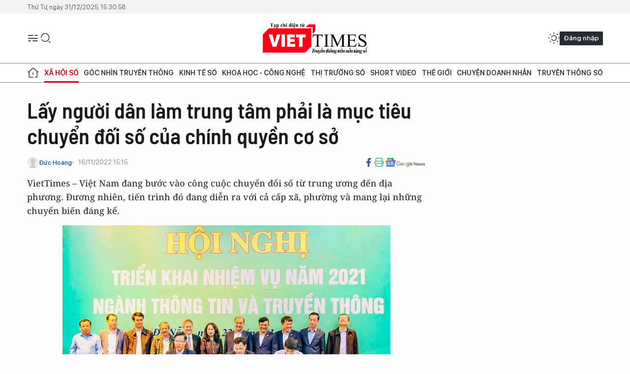

--- FILE ---
content_type: text/html;charset=utf-8
request_url: https://viettimes.vn/lay-nguoi-dan-lam-trung-tam-phai-la-muc-tieu-chuyen-doi-so-cua-chinh-quyen-co-so-post161877.html
body_size: 26595
content:
<!DOCTYPE html> <html lang="vi"> <head> <title>Lấy người dân làm trung tâm phải là mục tiêu của chuyển đối số với chính quyền cơ sở | TẠP CHÍ ĐIỆN TỬ VIETTIMES</title> <meta name="description" content="Ứng dụng công nghệ thông tin và chuyển đổi số ở cấp chính quyền cơ sở là hết sức quan trọng và đem lại nhiều lợi ích cho người dân cùng chính quyền sở tại."/> <meta name="keywords" content="ứng dụng công nghệ thông tin, chuyển đổi số, chính quyền cấp cơ sở"/> <meta name="news_keywords" content="ứng dụng công nghệ thông tin, chuyển đổi số, chính quyền cấp cơ sở"/> <meta http-equiv="Content-Type" content="text/html; charset=utf-8" /> <meta http-equiv="X-UA-Compatible" content="IE=edge"/> <meta http-equiv="refresh" content="1800" /> <meta name="revisit-after" content="1 days" /> <meta name="viewport" content="width=device-width, initial-scale=1"> <meta http-equiv="content-language" content="vi" /> <meta name="format-detection" content="telephone=no"/> <meta name="format-detection" content="address=no"/> <meta name="apple-mobile-web-app-capable" content="yes"> <meta name="apple-mobile-web-app-status-bar-style" content="black"> <meta name="apple-mobile-web-app-title" content="TẠP CHÍ ĐIỆN TỬ VIETTIMES"/> <meta name="referrer" content="no-referrer-when-downgrade"/> <link rel="shortcut icon" href="https://cdn.viettimes.vn/assets/web/styles/img/favicon.ico" type="image/x-icon" /> <link rel="preconnect" href="https://cdn.viettimes.vn"/> <link rel="dns-prefetch" href="https://cdn.viettimes.vn"/> <link rel="dns-prefetch" href="//www.google-analytics.com" /> <link rel="dns-prefetch" href="//www.googletagmanager.com" /> <link rel="dns-prefetch" href="//stc.za.zaloapp.com" /> <link rel="dns-prefetch" href="//fonts.googleapis.com" /> <script> var cmsConfig = { domainDesktop: 'https://viettimes.vn', domainMobile: 'https://viettimes.vn', domainApi: 'https://api.viettimes.vn', domainStatic: 'https://cdn.viettimes.vn', domainLog: 'https://log.viettimes.vn', googleAnalytics: 'G-9VXR93J6QG', siteId: 0, pageType: 1, objectId: 161877, adsZone: 154, allowAds: true, adsLazy: true, antiAdblock: true, }; var USER_AGENT=window.navigator&&(window.navigator.userAgent||window.navigator.vendor)||window.opera||"",IS_MOBILE=/Android|webOS|iPhone|iPod|BlackBerry|Windows Phone|IEMobile|Mobile Safari|Opera Mini/i.test(USER_AGENT),IS_REDIRECT=!1;function setCookie(e,o,i){var n=new Date,i=(n.setTime(n.getTime()+24*i*60*60*1e3),"expires="+n.toUTCString());document.cookie=e+"="+o+"; "+i+";path=/;"}function getCookie(e){var o=document.cookie.indexOf(e+"="),i=o+e.length+1;return!o&&e!==document.cookie.substring(0,e.length)||-1===o?null:(-1===(e=document.cookie.indexOf(";",i))&&(e=document.cookie.length),unescape(document.cookie.substring(i,e)))}; </script> <script> if(USER_AGENT && USER_AGENT.indexOf("facebot") <= 0 && USER_AGENT.indexOf("facebookexternalhit") <= 0) { var query = ''; var hash = ''; if (window.location.search) query = window.location.search; if (window.location.hash) hash = window.location.hash; var canonicalUrl = 'https://viettimes.vn/lay-nguoi-dan-lam-trung-tam-phai-la-muc-tieu-chuyen-doi-so-cua-chinh-quyen-co-so-post161877.html' + query + hash ; var curUrl = decodeURIComponent(window.location.href); if(!location.port && canonicalUrl.startsWith("http") && curUrl != canonicalUrl){ window.location.replace(canonicalUrl); } } </script> <meta name="author" content="TẠP CHÍ ĐIỆN TỬ VIETTIMES" /> <meta name="copyright" content="Copyright © 2026 by TẠP CHÍ ĐIỆN TỬ VIETTIMES" /> <meta name="RATING" content="GENERAL" /> <meta name="GENERATOR" content="TẠP CHÍ ĐIỆN TỬ VIETTIMES" /> <meta content="TẠP CHÍ ĐIỆN TỬ VIETTIMES" itemprop="sourceOrganization" name="source"/> <meta content="news" itemprop="genre" name="medium"/> <meta name="robots" content="noarchive, max-image-preview:large, index, follow" /> <meta name="GOOGLEBOT" content="noarchive, max-image-preview:large, index, follow" /> <link rel="canonical" href="https://viettimes.vn/lay-nguoi-dan-lam-trung-tam-phai-la-muc-tieu-chuyen-doi-so-cua-chinh-quyen-co-so-post161877.html" /> <meta property="og:site_name" content="TẠP CHÍ ĐIỆN TỬ VIETTIMES"/> <meta property="og:rich_attachment" content="true"/> <meta property="og:type" content="article"/> <meta property="og:url" content="https://viettimes.vn/lay-nguoi-dan-lam-trung-tam-phai-la-muc-tieu-chuyen-doi-so-cua-chinh-quyen-co-so-post161877.html"/> <meta property="og:image" content="https://cdn.viettimes.vn/images/[base64]/da-nang-ho-tro-thi-diem-chuyen-doi-so-xa-phuong-4487-5915.jpeg.webp"/> <meta property="og:image:width" content="1200"/> <meta property="og:image:height" content="630"/> <meta property="og:title" content="Lấy người dân làm trung tâm phải là mục tiêu chuyển đối số của chính quyền cơ sở"/> <meta property="og:description" content="VietTimes – Việt Nam đang bước vào công cuộc chuyển đổi số từ trung ương đến địa phương. Đương nhiên, tiến trình đó đang diễn ra với cả cấp xã, phường và mang lại những chuyển biến đáng kể."/> <meta name="twitter:card" value="summary"/> <meta name="twitter:url" content="https://viettimes.vn/lay-nguoi-dan-lam-trung-tam-phai-la-muc-tieu-chuyen-doi-so-cua-chinh-quyen-co-so-post161877.html"/> <meta name="twitter:title" content="Lấy người dân làm trung tâm phải là mục tiêu chuyển đối số của chính quyền cơ sở"/> <meta name="twitter:description" content="VietTimes – Việt Nam đang bước vào công cuộc chuyển đổi số từ trung ương đến địa phương. Đương nhiên, tiến trình đó đang diễn ra với cả cấp xã, phường và mang lại những chuyển biến đáng kể."/> <meta name="twitter:image" content="https://cdn.viettimes.vn/images/[base64]/da-nang-ho-tro-thi-diem-chuyen-doi-so-xa-phuong-4487-5915.jpeg.webp"/> <meta name="twitter:site" content="@TẠP CHÍ ĐIỆN TỬ VIETTIMES"/> <meta name="twitter:creator" content="@TẠP CHÍ ĐIỆN TỬ VIETTIMES"/> <meta property="article:publisher" content="https://web.facebook.com/viettimes.vn" /> <meta property="article:tag" content="Chuyển đối số"/> <meta property="article:section" content="Chính quyền số,Xã hội,Tin tức,Khoa học - Công nghệ ,Chuyển đổi số,Xã hội số" /> <meta property="article:published_time" content="2022-11-16T22:15:59+0700"/> <meta property="article:modified_time" content="2022-11-17T11:38:40+0700"/> <script type="application/ld+json"> { "@context": "http://schema.org", "@type": "Organization", "name": "TẠP CHÍ ĐIỆN TỬ VIETTIMES", "url": "https://viettimes.vn", "logo": "https://cdn.viettimes.vn/assets/web/styles/img/logo.png", "foundingDate": "2016", "founders": [ { "@type": "Person", "name": "Cơ quan của Hội Truyền thông số Việt Nam" } ], "address": [ { "@type": "PostalAddress", "streetAddress": "Hà Nội", "addressLocality": "Hà Nội City", "addressRegion": "Northeast", "postalCode": "100000", "addressCountry": "VNM" } ], "contactPoint": [ { "@type": "ContactPoint", "telephone": "+84-862-774-832", "contactType": "customer service" }, { "@type": "ContactPoint", "telephone": "+84-932-288-166", "contactType": "customer service" } ], "sameAs": [ "https://www.youtube.com/@TapchiVietTimes", "https://web.facebook.com/viettimes.vn/", "https://www.tiktok.com/@viettimes.vn?lang=vi-VN" ] } </script> <script type="application/ld+json"> { "@context" : "https://schema.org", "@type" : "WebSite", "name": "TẠP CHÍ ĐIỆN TỬ VIETTIMES", "url": "https://viettimes.vn", "alternateName" : "Tạp chí điện tử Viettimes, Cơ quan của Hội Truyền thông số Việt Nam", "potentialAction": { "@type": "SearchAction", "target": { "@type": "EntryPoint", "urlTemplate": "https:\/\/viettimes.vn/search/?q={search_term_string}" }, "query-input": "required name=search_term_string" } } </script> <script type="application/ld+json"> { "@context":"http://schema.org", "@type":"BreadcrumbList", "itemListElement":[ { "@type":"ListItem", "position":1, "item":{ "@id":"https://viettimes.vn/tin-tuc-xa-hoi/", "name":"Tin tức" } } ] } </script> <script type="application/ld+json"> { "@context": "http://schema.org", "@type": "NewsArticle", "mainEntityOfPage":{ "@type":"WebPage", "@id":"https://viettimes.vn/lay-nguoi-dan-lam-trung-tam-phai-la-muc-tieu-chuyen-doi-so-cua-chinh-quyen-co-so-post161877.html" }, "headline": "Lấy người dân làm trung tâm phải là mục tiêu chuyển đối số của chính quyền cơ sở", "description": "VietTimes – Việt Nam đang bước vào công cuộc chuyển đổi số từ trung ương đến địa phương. Đương nhiên, tiến trình đó đang diễn ra với cả cấp xã, phường và mang lại những chuyển biến đáng kể.", "image": { "@type": "ImageObject", "url": "https://cdn.viettimes.vn/images/[base64]/da-nang-ho-tro-thi-diem-chuyen-doi-so-xa-phuong-4487-5915.jpeg.webp", "width" : 1200, "height" : 675 }, "datePublished": "2022-11-16T22:15:59+0700", "dateModified": "2022-11-17T11:38:40+0700", "author": { "@type": "Person", "name": "Đức Hoàng" }, "publisher": { "@type": "Organization", "name": "TẠP CHÍ ĐIỆN TỬ VIETTIMES", "logo": { "@type": "ImageObject", "url": "https:\/\/cdn.viettimes.vn/assets/web/styles/img/logo.png" } } } </script> <link rel="preload" href="https://cdn.viettimes.vn/assets/web/styles/fonts/audio/icomoon.woff" as="font" type="font/woff" crossorigin=""> <link rel="preload" href="https://cdn.viettimes.vn/assets/web/styles/fonts/icomoon/icomoon-12-12-25.woff" as="font" type="font/woff" crossorigin=""> <link rel="preload" href="https://cdn.viettimes.vn/assets/web/styles/fonts/SFProDisplay/SFProDisplay-BlackItalic.woff2" as="font" type="font/woff2" crossorigin=""> <link rel="preload" href="https://cdn.viettimes.vn/assets/web/styles/fonts/SFProDisplay/SFProDisplay-Bold.woff2" as="font" type="font/woff2" crossorigin=""> <link rel="preload" href="https://cdn.viettimes.vn/assets/web/styles/fonts/SFProDisplay/SFProDisplay-Semibold.woff2" as="font" type="font/woff2" crossorigin=""> <link rel="preload" href="https://cdn.viettimes.vn/assets/web/styles/fonts/SFProDisplay/SFProDisplay-Medium.woff2" as="font" type="font/woff2" crossorigin=""> <link rel="preload" href="https://cdn.viettimes.vn/assets/web/styles/fonts/SFProDisplay/SFProDisplay-Regular.woff2" as="font" type="font/woff2" crossorigin=""> <link rel="preload" href="https://cdn.viettimes.vn/assets/web/styles/fonts/BSC/BarlowSemiCondensed-Bold.woff2" as="font" type="font/woff2" crossorigin=""> <link rel="preload" href="https://cdn.viettimes.vn/assets/web/styles/fonts/BSC/BarlowSemiCondensed-SemiBold.woff2" as="font" type="font/woff2" crossorigin=""> <link rel="preload" href="https://cdn.viettimes.vn/assets/web/styles/fonts/NotoSerif/NotoSerif-Bold.woff2" as="font" type="font/woff2" crossorigin=""> <link rel="preload" href="https://cdn.viettimes.vn/assets/web/styles/fonts/NotoSerif/NotoSerif-Medium.woff2" as="font" type="font/woff2" crossorigin=""> <link rel="preload" href="https://cdn.viettimes.vn/assets/web/styles/fonts/NotoSerif/NotoSerif-Regular.woff2" as="font" type="font/woff2" crossorigin=""> <link rel="preload" href="https://cdn.viettimes.vn/assets/web/styles/fonts/PoppinsZ/PoppinsZ-SemiBold.woff2" as="font" type="font/woff2" crossorigin=""> <link rel="preload" href="https://cdn.viettimes.vn/assets/web/styles/fonts/PoppinsZ/PoppinsZ-Medium.woff2" as="font" type="font/woff2" crossorigin=""> <link rel="preload" href="https://cdn.viettimes.vn/assets/web/styles/fonts/PoppinsZ/PoppinsZ-Regular.woff2" as="font" type="font/woff2" crossorigin=""> <link rel="preload" href="https://cdn.viettimes.vn/assets/web/styles/css/main.min-1.0.25.css" as="style"> <link rel="preload" href="https://cdn.viettimes.vn/assets/web/js/main.min-1.0.30.js" as="script"> <link rel="preload" href="https://cdn.viettimes.vn/assets/web/js/detail.min-1.0.11.js" as="script"> <link id="cms-style" rel="stylesheet" href="https://cdn.viettimes.vn/assets/web/styles/css/main.min-1.0.25.css"> <script type="text/javascript"> var _metaOgUrl = 'https://viettimes.vn/lay-nguoi-dan-lam-trung-tam-phai-la-muc-tieu-chuyen-doi-so-cua-chinh-quyen-co-so-post161877.html'; var page_title = document.title; var tracked_url = window.location.pathname + window.location.search + window.location.hash; var cate_path = 'tin-tuc-xa-hoi'; if (cate_path.length > 0) { tracked_url = "/" + cate_path + tracked_url; } </script> <script async="" src="https://www.googletagmanager.com/gtag/js?id=G-9VXR93J6QG"></script> <script> if(!IS_REDIRECT){ window.dataLayer = window.dataLayer || []; function gtag(){dataLayer.push(arguments);} gtag('js', new Date()); gtag('config', 'G-9VXR93J6QG', {page_path: tracked_url}); } </script> </head> <body class="detail-normal"> <div id="sdaWeb_SdaMasthead" class="rennab banner-top" data-platform="1" data-position="Web_SdaMasthead" style="display:none"> </div> <header class="site-header"> <div class="top-header"> <time class="time" id="today"></time> </div> <div class="grid"> <div class="menu-search"> <i class="ic-menu"></i> <div class="search"> <i class="ic-search"></i> <div class="search-form"> <div class="advance-search"> <input type="text" class="txtsearch" placeholder="Nhập từ khóa cần tìm"> <select id="dlMode" class="select-mode"> <option value="4" selected="">Tìm theo tiêu đề</option> <option value="5">Bài viết</option> <option value="2">Tác giả</option> </select> </div> <button type="button" class="btn btn_search" aria-label="Tìm kiếm"> <i class="ic-search"></i>Tìm kiếm </button> </div> </div> </div> <a class="logo" href="https://viettimes.vn" title="TẠP CHÍ ĐIỆN TỬ VIETTIMES">TẠP CHÍ ĐIỆN TỬ VIETTIMES</a> <div class="hdr-action"> <a href="javascript:void(0);" class="notification" title="Nhận thông báo"> <i class="ic-notification"></i> </a> <a href="javascript:void(0);" class="dark-mode" title="Chế độ tối"> <i class="ic-sun"></i> <i class="ic-moon"></i> </a> <div class="wrap-user user-profile"></div> </div> </div> <ul class="menu"> <li class="main"> <a href="/" class="menu-heading" title="Trang chủ"><i class="ic-home"></i></a> </li> <li class="main" data-id="175"> <a class="menu-heading active" href="https://viettimes.vn/xa-hoi-so/" title="Xã hội số">Xã hội số</a> <div class="cate-news loading" data-zone="175"></div> </li> <li class="main" data-id="115"> <a class="menu-heading" href="https://viettimes.vn/goc-nhin-truyen-thong/" title="Góc nhìn truyền thông">Góc nhìn truyền thông</a> <div class="cate-news loading" data-zone="115"></div> </li> <li class="main" data-id="3"> <a class="menu-heading" href="https://viettimes.vn/kinh-te-so/" title="Kinh tế số">Kinh tế số</a> <div class="cate-news loading" data-zone="3"></div> </li> <li class="main" data-id="109"> <a class="menu-heading" href="https://viettimes.vn/khoa-hoc-cong-nghe/" title="Khoa học - Công nghệ ">Khoa học - Công nghệ </a> <div class="cate-news loading" data-zone="109"></div> </li> <li class="main" data-id="189"> <a class="menu-heading" href="https://viettimes.vn/thi-truong-so/" title="Thị trường số">Thị trường số</a> <div class="cate-news loading" data-zone="189"></div> </li> <li class="main" data-id="195"> <a class="menu-heading" href="https://viettimes.vn/short/" title="Short Video">Short Video</a> <div class="cate-news loading" data-zone="195"></div> </li> <li class="main" data-id="121"> <a class="menu-heading" href="https://viettimes.vn/the-gioi/" title="Thế giới">Thế giới</a> <div class="cate-news loading" data-zone="121"></div> </li> <li class="main" data-id="38"> <a class="menu-heading" href="https://viettimes.vn/doanh-nghiep-doanh-nhan/" title="Chuyện doanh nhân ">Chuyện doanh nhân </a> <div class="cate-news loading" data-zone="38"></div> </li> <li class="main" data-id="116"> <a class="menu-heading" href="https://viettimes.vn/vdca/" title="Truyền thông số">Truyền thông số</a> <div class="cate-news loading" data-zone="116"></div> </li> </ul> </header> <div class="big-menu-vertical"> <div class="hdr-action"> <i class="ic-close">close</i> <a href="#" class="notification"> <i class="ic-notification"></i> </a> <a href="#" class="dark-mode hidden"> <i class="ic-sun"></i> <i class="ic-moon"></i> </a> <a href="#" class="btn-modal" data-target="loginModal"> Đăng nhập </a> </div> <ul class="menu"> <li class="main"> <a href="/" class="menu-heading" title="Trang chủ"><i class="ic-home"></i>Trang chủ</a> </li> <li class="main"> <a class="menu-heading active" href="https://viettimes.vn/xa-hoi-so/" title="Xã hội số">Xã hội số</a> <i class="ic-chevron-down"></i> <ul class="sub-menu"> <li class="main"> <a href="https://viettimes.vn/xa-hoi-su-kien/" title="Xã hội">Xã hội</a> </li> <li class="main"> <a href="https://viettimes.vn/phap-luat/" title="Pháp luật">Pháp luật</a> </li> <li class="main"> <a href="https://viettimes.vn/xa-hoi/y-te/" title="Y tế">Y tế</a> </li> </ul> </li> <li class="main"> <a class="menu-heading" href="https://viettimes.vn/goc-nhin-truyen-thong/" title="Góc nhìn truyền thông">Góc nhìn truyền thông</a> </li> <li class="main"> <a class="menu-heading" href="https://viettimes.vn/kinh-te-so/" title="Kinh tế số">Kinh tế số</a> <i class="ic-chevron-down"></i> <ul class="sub-menu"> <li class="main"> <a href="https://viettimes.vn/bat-dong-san/" title="Bất động sản">Bất động sản</a> </li> <li class="main"> <a href="https://viettimes.vn/kinh-te-du-lieu/du-lieu/" title="Dữ liệu">Dữ liệu</a> </li> <li class="main"> <a href="https://viettimes.vn/kinh-te-du-lieu/quan-tri/" title="Kinh Doanh">Kinh Doanh</a> </li> <li class="main"> <a href="https://viettimes.vn/chung-khoan/" title="Chứng khoán">Chứng khoán</a> </li> </ul> </li> <li class="main"> <a class="menu-heading" href="https://viettimes.vn/khoa-hoc-cong-nghe/" title="Khoa học - Công nghệ ">Khoa học - Công nghệ </a> <i class="ic-chevron-down"></i> <ul class="sub-menu"> <li class="main"> <a href="https://viettimes.vn/ai/" title="AI">AI</a> </li> <li class="main"> <a href="https://viettimes.vn/cong-nghe/chuyen-doi-so/" title="Chuyển đổi số">Chuyển đổi số</a> </li> <li class="main"> <a href="https://viettimes.vn/ha-tang-so/" title="Hạ tầng số">Hạ tầng số</a> </li> </ul> </li> <li class="main"> <a class="menu-heading" href="https://viettimes.vn/thi-truong-so/" title="Thị trường số">Thị trường số</a> <i class="ic-chevron-down"></i> <ul class="sub-menu"> <li class="main"> <a href="https://viettimes.vn/oto-xe-may/" title="Xe">Xe</a> </li> <li class="main"> <a href="https://viettimes.vn/san-pham-dich-vu/" title="Sản phẩm dịch vụ">Sản phẩm dịch vụ</a> </li> <li class="main"> <a href="https://viettimes.vn/tu-van-tieu-dung/" title="Tư vấn tiêu dùng">Tư vấn tiêu dùng</a> </li> </ul> </li> <li class="main"> <a class="menu-heading" href="https://viettimes.vn/the-gioi/" title="Thế giới">Thế giới</a> <i class="ic-chevron-down"></i> <ul class="sub-menu"> <li class="main"> <a href="https://viettimes.vn/chuyen-la/" title="Chuyện lạ">Chuyện lạ</a> </li> <li class="main"> <a href="https://viettimes.vn/the-gioi/phan-tich/" title="Phân tích">Phân tích</a> </li> <li class="main"> <a href="https://viettimes.vn/cong-nghe-moi/" title="Công nghệ mới">Công nghệ mới</a> </li> </ul> </li> <li class="main"> <a class="menu-heading" href="https://viettimes.vn/doanh-nghiep-doanh-nhan/" title="Chuyện doanh nhân ">Chuyện doanh nhân </a> </li> <li class="main"> <a class="menu-heading" href="https://viettimes.vn/vdca/" title="Truyền thông số">Truyền thông số</a> </li> <li class="main"> <a class="menu-heading" href="https://viettimes.vn/multimedia/" title="Viettimes Media">Viettimes Media</a> <i class="ic-chevron-down"></i> <ul class="sub-menu"> <li class="main"> <a href="https://viettimes.vn/anh/" title="Ảnh">Ảnh</a> </li> <li class="main"> <a href="https://viettimes.vn/video/" title="Video">Video</a> </li> <li class="main"> <a href="https://viettimes.vn/short/" title="Short Video">Short Video</a> </li> <li class="main"> <a href="https://viettimes.vn/emagazine/" title="Emagazine">Emagazine</a> </li> <li class="main"> <a href="https://viettimes.vn/infographic/" title="Infographic">Infographic</a> </li> </ul> </li> </ul> </div> <div class="site-body"> <div class="container"> <div id="sdaWeb_SdaTop" class="rennab " data-platform="1" data-position="Web_SdaTop" style="display:none"> </div> <div class="col"> <div class="main-col"> <div class="article"> <div class="article__header"> <h1 class="article__title cms-title "> Lấy người dân làm trung tâm phải là mục tiêu chuyển đối số của chính quyền cơ sở </h1> <div class="article__meta"> <div class="wrap-meta"> <div class="author"> <div class="wrap-avatar"> <img src="https://cdn.viettimes.vn/assets/web/styles/img/no-ava.png" alt="Đức Hoàng"> </div> <div class="author-info"> <a class="name" href="#" title="Đức Hoàng">Đức Hoàng</a> </div> </div> <time class="time" datetime="2022-11-16T22:15:59+0700" data-time="1668611759" data-friendly="false">16/11/2022 22:15</time> <meta class="cms-date" itemprop="datePublished" content="2022-11-16T22:15:59+0700"> </div> <div class="social article__social"> <a href="javascript:void(0);" class="item" data-href="https://viettimes.vn/lay-nguoi-dan-lam-trung-tam-phai-la-muc-tieu-chuyen-doi-so-cua-chinh-quyen-co-so-post161877.html" data-rel="facebook" title="Facebook"> <i class="ic-facebook"></i> </a> <a href="javascript:void(0);" class="sendprint" title="In bài viết"><i class="ic-print"></i></a> <a href="https://news.google.com/publications/CAAiEE6ezvPKAM1ok3I5MxAd5DYqFAgKIhBOns7zygDNaJNyOTMQHeQ2?hl=vi" target="_blank" title="Google News"> <i class="ic-gg-news"> </i> </a> </div> </div> <div class="article__sapo cms-desc"> VietTimes –&nbsp;Việt Nam đang bước vào công cuộc chuyển đổi số từ trung ương đến địa phương. Đương nhiên, tiến trình đó đang diễn ra&nbsp;với cả&nbsp;cấp&nbsp;xã, phường và&nbsp;mang lại những chuyển biến đáng kể. </div> <div id="sdaWeb_SdaArticleAfterSapo" class="rennab " data-platform="1" data-position="Web_SdaArticleAfterSapo" style="display:none"> </div> <figure class="article__avatar "> <img class="cms-photo" src="https://cdn.viettimes.vn/images/[base64]/da-nang-ho-tro-thi-diem-chuyen-doi-so-xa-phuong-4487-5915.jpeg" alt="Hội nghị về triển khai thí điểm chuyển đổi số cấp xã, phường của thành phố Đà Nẵng" cms-photo-caption="Hội nghị về triển khai thí điểm chuyển đổi số cấp xã, phường của thành phố Đà Nẵng"/> <figcaption>Hội nghị về triển khai thí điểm chuyển đổi số cấp xã, phường của thành phố Đà Nẵng</figcaption> </figure> <div id="sdaWeb_SdaArticleAfterAvatar" class="rennab " data-platform="1" data-position="Web_SdaArticleAfterAvatar" style="display:none"> </div> </div> <div class="article__social features"> <a href="javascript:void(0);" class="item fb" data-href="https://viettimes.vn/lay-nguoi-dan-lam-trung-tam-phai-la-muc-tieu-chuyen-doi-so-cua-chinh-quyen-co-so-post161877.html" data-rel="facebook" title="Facebook"> <i class="ic-facebook"></i> </a> <a href="javascript:void(0);" class="print sendprint" title="In bài viết"><i class="ic-print"></i></a> <a href="javascript:void(0);" class="mail sendmail" data-href="https://viettimes.vn/lay-nguoi-dan-lam-trung-tam-phai-la-muc-tieu-chuyen-doi-so-cua-chinh-quyen-co-so-post161877.html" data-rel="Gửi mail"> <i class="ic-mail"></i> </a> <a href="javascript:void(0);" class="item link" data-href="https://viettimes.vn/lay-nguoi-dan-lam-trung-tam-phai-la-muc-tieu-chuyen-doi-so-cua-chinh-quyen-co-so-post161877.html" data-rel="copy"> <i class="ic-link"></i> </a> <a href="javascript:void(0);" onclick="ME.sendBookmark(this,161877);" class="bookmark btnBookmark hidden" title="Lưu tin" data-type="1" data-id="161877"> <i class="ic-bookmark"></i>Lưu tin </a> </div> <div class="article__body zce-content-body cms-body" itemprop="articleBody"> <p><strong>Công nghệ thông tin góp phần gắn kết tình làng nghĩa xóm</strong></p>
<p>Ngày nay, hầu hết mọi người đều sử dụng điện thoại thông minh và Internet. Chính vì thế, họ đều là những công dân số với nhiều nhu cầu kết nối với chính quyền và cộng đồng.</p>
<p>Những năm gần đây, thông qua nền tảng Zalo, rất nhiều tổ dân phố đã thiết lập hội nhóm của mình. Thông qua môi trường này, các tổ trưởng dân phố hoàn toàn có thể thông báo đến công dân sở tại về những việc cần phải làm, đồng thời, mọi người dân cũng có thể cập nhật các thông tin không chỉ về cá nhân mình đến cộng đồng.</p>
<table class="picture" align="center"> <tbody> <tr> <td class="pic"><img data-image-id="407994" src="[data-uri]" data-width="1000" data-height="667" class="lazyload cms-photo" data-large-src="https://cdn.viettimes.vn/images/d2d8ecceb7f9fb92fdc6d38a7b8876b10c490fc71ecd3254c189afd08e6cadf8cdcead482f1cfd02d7350cd4fe80daf550b5441b61580bb3829f1429fd8c1bfe/congngheso21-9-2022-855.jpg" data-src="https://cdn.viettimes.vn/images/0014c7877766588d36f173314acdd0d347d018c001fe6b8ca7d9bed0718942370adea4023b5133adae8ecf129b0a9d98742885f0b2b24e5e7e1651ac03f2e7dc/congngheso21-9-2022-855.jpg" alt="Đoàn Thanh niên Sở Thông tin và Truyền thông tỉnh Thái Nguyên cùng các Tổ công nghệ số cộng đồng xã Tiên Hội (huyện Đại Từ) hướng dẫn người dân địa phương cài đặt và sử dụng các ứng dụng số trên điện thoại thông minh" title="Đoàn Thanh niên Sở Thông tin và Truyền thông tỉnh Thái Nguyên cùng các Tổ công nghệ số cộng đồng xã Tiên Hội (huyện Đại Từ) hướng dẫn người dân địa phương cài đặt và sử dụng các ứng dụng số trên điện thoại thông minh" width="810" height="540"></td> </tr> <tr> <td class="caption">Đoàn Thanh niên Sở Thông tin và Truyền thông tỉnh Thái Nguyên cùng các Tổ công nghệ số cộng đồng xã Tiên Hội (huyện Đại Từ) hướng dẫn người dân địa phương cài đặt và sử dụng các ứng dụng số trên điện thoại thông minh</td> </tr> </tbody>
</table>
<div class="sda_middle"> <div id="sdaWeb_SdaArticleMiddle" class="rennab fyi" data-platform="1" data-position="Web_SdaArticleMiddle"> </div>
</div>
<p>Còn về phía chính quyền và các đoàn thể địa phương, từ nhiều năm trước đã có những điển hình trong việc thiết lập website để cung cấp thông tin về mình lên Internet, như phường Khương Mai ở quận Thanh Xuân, Hà Nội và phường Phương Sài, thành phố Nha Trang, tỉnh Khánh Hoà.</p>
<p>Theo ông Phạm Văn Hiện – nguyên Chủ tịch UBND phường Khương Mai - chính công nghệ thông tin đã góp phần thêm cho sự kết nối tình làng nghĩa xóm với nhân dân của phường. Vấn đề cần hơn theo ông là làm sao các cấp chính quyền cơ sở biết tận dụng thế mạnh của công nghệ thông tin để cung cấp thông tin và dịch vụ trực tuyến cho các công dân của mình.</p>
<p><strong>Chuyển đổi số ở cấp chính quyền cơ sở cần phải làm gì?</strong></p>
<p>Chính quyền cơ sở cần phải thiết lập website cho mình để cung cấp thông tin đến người dân trên địa bàn. Cùng với việc đó, chính quyền cơ sở hoàn toàn có thể cung cấp các dịch vụ công trực tuyến về khai sinh, kết hôn, khai tử…</p>
<div class="sda_middle"> <div id="sdaWeb_SdaArticleMiddle1" class="rennab fyi" data-platform="1" data-position="Web_SdaArticleMiddle1"> </div>
</div>
<table class="picture" align="center"> <tbody> <tr> <td class="pic"><img data-image-id="407993" src="[data-uri]" data-width="1280" data-height="1024" class="lazyload cms-photo" data-large-src="https://cdn.viettimes.vn/images/d2d8ecceb7f9fb92fdc6d38a7b8876b10c490fc71ecd3254c189afd08e6cadf8b9695a96c62d1bb258fbd83a874b394873c172e89fd623b2c02d38fa4a8b033d/phuongsai-5044.jpg" data-src="https://cdn.viettimes.vn/images/0014c7877766588d36f173314acdd0d347d018c001fe6b8ca7d9bed071894237e5bdb3b1853b81cba6b2793e6e2ea5821f396cec89810f9f514b88b4f5865fec/phuongsai-5044.jpg" alt="Website chính thức của UBND phường Phương Sài, thành phố Nha Trang, tỉnh Khánh Hoà" title="Website chính thức của UBND phường Phương Sài, thành phố Nha Trang, tỉnh Khánh Hoà" width="810" height="648"></td> </tr> <tr> <td class="caption"> <p>Website chính thức của UBND phường Phương Sài, thành phố Nha Trang, tỉnh Khánh Hoà</p></td> </tr> </tbody>
</table>
<p>Ngoài việc trực tiếp thăm hỏi nhân dân trên địa bàn, chính quyền cơ sở cũng rất nên họp và giao lưu trực tuyến với công dân của mình, kể cả những người đang sống tạm trú. Đây là việc không quá khó vì có thể thực hiện thông qua website của chính quyền cơ sở và các dịch vụ trực tuyến như Zoom hay Microsoft Team… Làm được việc này, chính các công dân đã ly hương để đi làm ăn xa cũng sẽ có điều kiện để giao lưu và chia sẻ với chính quyền quê hương mình.</p>
<p>Cũng cần phải nhắc lại rằng <a href="https://viettimes.vn/da-nang-chuyen-doi-so-lay-nguoi-dan-lam-trung-tam-post160873.html" class="cms-relate">nếu các cấp chính quyền cơ sở đẩy mạnh công tác ứng dụng công nghệ thông tin và chuyển đổi số, thì sẽ thu được rất nhiều lợi ích</a>. Điều này là không chỉ có lợi cho chính quyền, đảng uỷ và các đoàn thể sở tại, mà ngay chính các công dân của họ cũng được hưởng lợi theo chủ trương lấy người dân làm trung tâm của chuyển đổi số.</p>
<p>Thông qua việc các cấp chính quyền cơ sở đẩy mạnh ứng dụng công nghệ thông tin và chuyển đổi số, chính các công dân sở tại cũng có điều kiện biết đến nhau nhiều hơn và chắc chắn sẽ cùng làm được nhiều công việc có ý nghĩa.</p>
<div class="sda_middle"> <div id="sdaWeb_SdaArticleMiddle2" class="rennab fyi" data-platform="1" data-position="Web_SdaArticleMiddle2"> </div>
</div>
<p>Nên chăng, các Hội Tin học địa phương cần có sự quan tâm đến thực tế ứng dụng công nghệ thông tin và chuyển đổi số ở cấp chính quyền cơ sở. Rất cần vinh danh và nhân rộng các điển hình tiên tiến cho hoạt động này. Một khi được các Hội Tin học địa phương quan tâm, động viên, chắc chắn việc ứng dụng công nghệ thông tin và chuyển đổi số ở cấp chính quyền cơ sở sẽ có nhiều sự khởi sắc.</p> <div id="sdaWeb_SdaArticleAfterBody" class="rennab " data-platform="1" data-position="Web_SdaArticleAfterBody" style="display:none"> </div> <div class="related-news"> <h3 class="box-heading"> <span class="title">Tin liên quan</span> </h3> <div class="box-content" data-source="related-news"> <article class="story"> <h2 class="story__heading" data-tracking="161746"> <a class="cms-link " href="https://viettimes.vn/chuyen-doi-so-thoi-diem-cua-hanh-dong-thuc-tien-quyet-liet-va-linh-hoat-post161746.html" title="Chuyển đổi số: Thời điểm của hành động thực tiễn, quyết liệt và linh hoạt"> Chuyển đổi số: Thời điểm của hành động thực tiễn, quyết liệt và linh hoạt </a> </h2> </article> <article class="story"> <h2 class="story__heading" data-tracking="161426"> <a class="cms-link " href="https://viettimes.vn/chuyen-doi-so-se-giup-chinh-quyen-an-giang-gan-voi-nguoi-dan-hon-post161426.html" title="Chuyển đổi số sẽ giúp chính quyền An Giang gần với người dân hơn"> Chuyển đổi số sẽ giúp chính quyền An Giang gần với người dân hơn </a> </h2> </article> <article class="story"> <h2 class="story__heading" data-tracking="161268"> <a class="cms-link " href="https://viettimes.vn/tp-hue-thanh-nien-la-luc-luong-tien-phong-de-thuc-hien-thanh-cong-cac-muc-tieu-cua-chuyen-doi-so-post161268.html" title="TP Huế: Thanh niên là lực lượng tiên phong để thực hiện thành công các mục tiêu của chuyển đổi số! "> TP Huế: Thanh niên là lực lượng tiên phong để thực hiện thành công các mục tiêu của chuyển đổi số! </a> </h2> </article> <article class="story"> <h2 class="story__heading" data-tracking="161161"> <a class="cms-link " href="https://viettimes.vn/viec-xay-dung-do-thi-thong-minh-chinh-la-xay-dung-do-thi-chuyen-doi-so-post161161.html" title="Việc xây dựng đô thị thông minh chính là xây dựng đô thị chuyển đổi số"> Việc xây dựng đô thị thông minh chính là xây dựng đô thị chuyển đổi số </a> </h2> </article> <article class="story"> <h2 class="story__heading" data-tracking="71198"> <a class="cms-link " href="https://viettimes.vn/ha-noi-lap-dat-thiet-bi-thong-minh-tai-gia-dinh-thay-the-loa-phuong-post71198.html" title="Hà Nội lắp đặt thiết bị thông minh tại gia đình thay thế loa phường"> Hà Nội lắp đặt thiết bị thông minh tại gia đình thay thế loa phường </a> </h2> </article> </div> </div> <div id="sdaMobile_SdaArticleAfterRelated" class="rennab " data-platform="1" data-position="Mobile_SdaArticleAfterRelated" style="display:none"> </div> <div class="article__tag"> <h3 class="box-heading"> <span class="title">Từ khóa: </span> </h3> <div class="box-content"> <a href="https://viettimes.vn/tu-khoa/chuyen-doi-so-tag134604.html" title="Chuyển đối số">#Chuyển đối số</a> </div> </div> <div id="sdaWeb_SdaArticleAfterTag" class="rennab " data-platform="1" data-position="Web_SdaArticleAfterTag" style="display:none"> </div> <div class="article__meta"> <div class="fb-like" data-href="https://viettimes.vn/lay-nguoi-dan-lam-trung-tam-phai-la-muc-tieu-chuyen-doi-so-cua-chinh-quyen-co-so-post161877.html" data-width="" data-layout="button_count" data-action="like" data-size="small" data-share="true"></div> <a href="javascript:void(0);" onclick="ME.sendBookmark(this,161877);" class="bookmark btnBookmark hidden" title="Lưu tin" data-type="1" data-id="161877"> <i class="ic-bookmark"></i>Lưu tin </a> </div> <div class="wrap-comment" id="comment161877" data-id="161877" data-type="20"></div> <div id="sdaWeb_SdaArticleAfterComment" class="rennab " data-platform="1" data-position="Web_SdaArticleAfterComment" style="display:none"> </div> </div> </div> </div> <div class="sub-col"> <div id="sidebar-top-1"> <div class="hot-news"> <h3 class="box-heading"> <span class="title">Đọc nhiều</span> </h3> <div class="box-content" data-source="mostread-news"> <article class="story"> <figure class="story__thumb"> <a class="cms-link" href="https://viettimes.vn/vi-sao-loi-tien-doan-nhat-ban-so-huu-vu-khi-hat-nhan-cua-henry-kissinger-khien-trung-quoc-lo-ngai-post193080.html" title="Vì sao lời tiên đoán Nhật Bản sở hữu vũ khí hạt nhân của Henry Kissinger khiến Trung Quốc lo ngại?"> <img class="lazyload" src="[data-uri]" data-src="https://cdn.viettimes.vn/images/[base64]/vi-sao-loi-tien-doan-nhat-ban-so-huu-vu-khi-hat-nhan-cua-henry-kissinger-khien-trung-quoc-lo-ngai.jpg.webp" data-srcset="https://cdn.viettimes.vn/images/[base64]/vi-sao-loi-tien-doan-nhat-ban-so-huu-vu-khi-hat-nhan-cua-henry-kissinger-khien-trung-quoc-lo-ngai.jpg.webp 1x, https://cdn.viettimes.vn/images/[base64]/vi-sao-loi-tien-doan-nhat-ban-so-huu-vu-khi-hat-nhan-cua-henry-kissinger-khien-trung-quoc-lo-ngai.jpg.webp 2x" alt="Một số chuyên gia hạt nhân Trung Quốc ước tính rằng Nhật Bản có khả năng phát triển vũ khí hạt nhân trong vòng chưa đầy 3 năm. Ảnh: Shutterstock."> <noscript><img src="https://cdn.viettimes.vn/images/[base64]/vi-sao-loi-tien-doan-nhat-ban-so-huu-vu-khi-hat-nhan-cua-henry-kissinger-khien-trung-quoc-lo-ngai.jpg.webp" srcset="https://cdn.viettimes.vn/images/[base64]/vi-sao-loi-tien-doan-nhat-ban-so-huu-vu-khi-hat-nhan-cua-henry-kissinger-khien-trung-quoc-lo-ngai.jpg.webp 1x, https://cdn.viettimes.vn/images/[base64]/vi-sao-loi-tien-doan-nhat-ban-so-huu-vu-khi-hat-nhan-cua-henry-kissinger-khien-trung-quoc-lo-ngai.jpg.webp 2x" alt="Một số chuyên gia hạt nhân Trung Quốc ước tính rằng Nhật Bản có khả năng phát triển vũ khí hạt nhân trong vòng chưa đầy 3 năm. Ảnh: Shutterstock." class="image-fallback"></noscript> </a> </figure> <h2 class="story__heading" data-tracking="193080"> <a class="cms-link " href="https://viettimes.vn/vi-sao-loi-tien-doan-nhat-ban-so-huu-vu-khi-hat-nhan-cua-henry-kissinger-khien-trung-quoc-lo-ngai-post193080.html" title="Vì sao lời tiên đoán Nhật Bản sở hữu vũ khí hạt nhân của Henry Kissinger khiến Trung Quốc lo ngại?"> Vì sao lời tiên đoán Nhật Bản sở hữu vũ khí hạt nhân của Henry Kissinger khiến Trung Quốc lo ngại? </a> </h2> </article> <article class="story"> <figure class="story__thumb"> <a class="cms-link" href="https://viettimes.vn/hai-than-sau-dong-co-sai-canh-117-met-co-may-bay-lon-nhat-lich-su-nhan-loai-post193099.html" title="Hai thân, sáu động cơ, sải cánh 117 mét: Cỗ máy bay lớn nhất lịch sử nhân loại"> <img class="lazyload" src="[data-uri]" data-src="https://cdn.viettimes.vn/images/[base64]/hai-than-sau-dong-co-sai-canh-117-met-co-may-bay-lon-nhat-lich-su-nhan-loai.jpg.webp" data-srcset="https://cdn.viettimes.vn/images/[base64]/hai-than-sau-dong-co-sai-canh-117-met-co-may-bay-lon-nhat-lich-su-nhan-loai.jpg.webp 1x, https://cdn.viettimes.vn/images/[base64]/hai-than-sau-dong-co-sai-canh-117-met-co-may-bay-lon-nhat-lich-su-nhan-loai.jpg.webp 2x" alt="Hình ảnh về mẫu máy bay lớn nhất thế giới Stratolaunch ROC. Ảnh: OC."> <noscript><img src="https://cdn.viettimes.vn/images/[base64]/hai-than-sau-dong-co-sai-canh-117-met-co-may-bay-lon-nhat-lich-su-nhan-loai.jpg.webp" srcset="https://cdn.viettimes.vn/images/[base64]/hai-than-sau-dong-co-sai-canh-117-met-co-may-bay-lon-nhat-lich-su-nhan-loai.jpg.webp 1x, https://cdn.viettimes.vn/images/[base64]/hai-than-sau-dong-co-sai-canh-117-met-co-may-bay-lon-nhat-lich-su-nhan-loai.jpg.webp 2x" alt="Hình ảnh về mẫu máy bay lớn nhất thế giới Stratolaunch ROC. Ảnh: OC." class="image-fallback"></noscript> </a> </figure> <h2 class="story__heading" data-tracking="193099"> <a class="cms-link " href="https://viettimes.vn/hai-than-sau-dong-co-sai-canh-117-met-co-may-bay-lon-nhat-lich-su-nhan-loai-post193099.html" title="Hai thân, sáu động cơ, sải cánh 117 mét: Cỗ máy bay lớn nhất lịch sử nhân loại"> Hai thân, sáu động cơ, sải cánh 117 mét: Cỗ máy bay lớn nhất lịch sử nhân loại </a> </h2> </article> <article class="story"> <figure class="story__thumb"> <a class="cms-link" href="https://viettimes.vn/vi-sao-nhieu-nguoi-chuyen-sang-dung-viber-telegram-thay-vi-zalo-post193117.html" title="Vì sao nhiều người chuyển sang dùng Viber, Telegram thay vì Zalo?"> <img class="lazyload" src="[data-uri]" data-src="https://cdn.viettimes.vn/images/285b96eba2bb3dcf76915d226943995a07fef288742f31bb5de96ea33253a50602a421d8d601d6c00c51266062d9ace225741fce674319b54d57c4b639d9dbf7/1766997639995.jpg.webp" data-srcset="https://cdn.viettimes.vn/images/285b96eba2bb3dcf76915d226943995a07fef288742f31bb5de96ea33253a50602a421d8d601d6c00c51266062d9ace225741fce674319b54d57c4b639d9dbf7/1766997639995.jpg.webp 1x, https://cdn.viettimes.vn/images/ed48cbcf6d853bdbdd4d9de2f538f7a607fef288742f31bb5de96ea33253a50602a421d8d601d6c00c51266062d9ace225741fce674319b54d57c4b639d9dbf7/1766997639995.jpg.webp 2x" alt="Cũng hướng đến các cộng đồng như Zalo nhưng Telegram tiềm ẩn rủi ro khi dễ dàng bị người lạ thêm vào các nhóm chat không mong muốn. Ảnh: pcmag."> <noscript><img src="https://cdn.viettimes.vn/images/285b96eba2bb3dcf76915d226943995a07fef288742f31bb5de96ea33253a50602a421d8d601d6c00c51266062d9ace225741fce674319b54d57c4b639d9dbf7/1766997639995.jpg.webp" srcset="https://cdn.viettimes.vn/images/285b96eba2bb3dcf76915d226943995a07fef288742f31bb5de96ea33253a50602a421d8d601d6c00c51266062d9ace225741fce674319b54d57c4b639d9dbf7/1766997639995.jpg.webp 1x, https://cdn.viettimes.vn/images/ed48cbcf6d853bdbdd4d9de2f538f7a607fef288742f31bb5de96ea33253a50602a421d8d601d6c00c51266062d9ace225741fce674319b54d57c4b639d9dbf7/1766997639995.jpg.webp 2x" alt="Cũng hướng đến các cộng đồng như Zalo nhưng Telegram tiềm ẩn rủi ro khi dễ dàng bị người lạ thêm vào các nhóm chat không mong muốn. Ảnh: pcmag." class="image-fallback"></noscript> </a> </figure> <h2 class="story__heading" data-tracking="193117"> <a class="cms-link " href="https://viettimes.vn/vi-sao-nhieu-nguoi-chuyen-sang-dung-viber-telegram-thay-vi-zalo-post193117.html" title="Vì sao nhiều người chuyển sang dùng Viber, Telegram thay vì Zalo?"> Vì sao nhiều người chuyển sang dùng Viber, Telegram thay vì Zalo? </a> </h2> </article> <article class="story"> <figure class="story__thumb"> <a class="cms-link" href="https://viettimes.vn/robot-tich-hop-ai-bieu-dien-vo-thuat-truoc-su-chung-kien-cua-tong-bi-thu-va-thu-tuong-post193086.html" title="Robot tích hợp AI biểu diễn võ thuật trước sự chứng kiến của Tổng bí thư và Thủ tướng"> <img class="lazyload" src="[data-uri]" data-src="https://cdn.viettimes.vn/images/f3f9c88caf9974c819dca90654624008204ee90e100f54eb161a34de674b7178020dd25cba3355ddea9b4a6ed10d0297ee7c70410f70d86c2130aa5e94af017e9162b1377e774ec7c2d1a79426725d11fae201a28b13684f4fbdefc0a2bc55b0/605637802-25970067252579643-5993809141340999349-n-2815.jpg.webp" data-srcset="https://cdn.viettimes.vn/images/f3f9c88caf9974c819dca90654624008204ee90e100f54eb161a34de674b7178020dd25cba3355ddea9b4a6ed10d0297ee7c70410f70d86c2130aa5e94af017e9162b1377e774ec7c2d1a79426725d11fae201a28b13684f4fbdefc0a2bc55b0/605637802-25970067252579643-5993809141340999349-n-2815.jpg.webp 1x, https://cdn.viettimes.vn/images/81a26cdb323aeadc399b8c1c5d868516204ee90e100f54eb161a34de674b7178020dd25cba3355ddea9b4a6ed10d0297ee7c70410f70d86c2130aa5e94af017e9162b1377e774ec7c2d1a79426725d11fae201a28b13684f4fbdefc0a2bc55b0/605637802-25970067252579643-5993809141340999349-n-2815.jpg.webp 2x" alt="Robot tích hợp AI biểu diễn võ thuật trước sự chứng kiến của Tổng bí thư và Thủ tướng"> <noscript><img src="https://cdn.viettimes.vn/images/f3f9c88caf9974c819dca90654624008204ee90e100f54eb161a34de674b7178020dd25cba3355ddea9b4a6ed10d0297ee7c70410f70d86c2130aa5e94af017e9162b1377e774ec7c2d1a79426725d11fae201a28b13684f4fbdefc0a2bc55b0/605637802-25970067252579643-5993809141340999349-n-2815.jpg.webp" srcset="https://cdn.viettimes.vn/images/f3f9c88caf9974c819dca90654624008204ee90e100f54eb161a34de674b7178020dd25cba3355ddea9b4a6ed10d0297ee7c70410f70d86c2130aa5e94af017e9162b1377e774ec7c2d1a79426725d11fae201a28b13684f4fbdefc0a2bc55b0/605637802-25970067252579643-5993809141340999349-n-2815.jpg.webp 1x, https://cdn.viettimes.vn/images/81a26cdb323aeadc399b8c1c5d868516204ee90e100f54eb161a34de674b7178020dd25cba3355ddea9b4a6ed10d0297ee7c70410f70d86c2130aa5e94af017e9162b1377e774ec7c2d1a79426725d11fae201a28b13684f4fbdefc0a2bc55b0/605637802-25970067252579643-5993809141340999349-n-2815.jpg.webp 2x" alt="Robot tích hợp AI biểu diễn võ thuật trước sự chứng kiến của Tổng bí thư và Thủ tướng" class="image-fallback"></noscript> </a> <i class="ic-type-video"></i> </figure> <h2 class="story__heading" data-tracking="193086"> <a class="cms-link " href="https://viettimes.vn/robot-tich-hop-ai-bieu-dien-vo-thuat-truoc-su-chung-kien-cua-tong-bi-thu-va-thu-tuong-post193086.html" title="Robot tích hợp AI biểu diễn võ thuật trước sự chứng kiến của Tổng bí thư và Thủ tướng"> Robot tích hợp AI biểu diễn võ thuật trước sự chứng kiến của Tổng bí thư và Thủ tướng </a> </h2> </article> <article class="story"> <figure class="story__thumb"> <a class="cms-link" href="https://viettimes.vn/gioi-khoa-hoc-phat-hien-ra-mot-trang-thai-vat-chat-moi-nam-giua-long-va-ran-post193081.html" title="Giới khoa học phát hiện ra một trạng thái vật chất mới nằm giữa lỏng và rắn"> <img class="lazyload" src="[data-uri]" data-src="https://cdn.viettimes.vn/images/[base64]/gioi-khoa-hoc-phat-hien-ra-mot-trang-thai-vat-chat-moi-nam-giua-long-va-ran.png.webp" data-srcset="https://cdn.viettimes.vn/images/[base64]/gioi-khoa-hoc-phat-hien-ra-mot-trang-thai-vat-chat-moi-nam-giua-long-va-ran.png.webp 1x, https://cdn.viettimes.vn/images/[base64]/gioi-khoa-hoc-phat-hien-ra-mot-trang-thai-vat-chat-moi-nam-giua-long-va-ran.png.webp 2x" alt="Ảnh minh họa: Getty."> <noscript><img src="https://cdn.viettimes.vn/images/[base64]/gioi-khoa-hoc-phat-hien-ra-mot-trang-thai-vat-chat-moi-nam-giua-long-va-ran.png.webp" srcset="https://cdn.viettimes.vn/images/[base64]/gioi-khoa-hoc-phat-hien-ra-mot-trang-thai-vat-chat-moi-nam-giua-long-va-ran.png.webp 1x, https://cdn.viettimes.vn/images/[base64]/gioi-khoa-hoc-phat-hien-ra-mot-trang-thai-vat-chat-moi-nam-giua-long-va-ran.png.webp 2x" alt="Ảnh minh họa: Getty." class="image-fallback"></noscript> </a> </figure> <h2 class="story__heading" data-tracking="193081"> <a class="cms-link " href="https://viettimes.vn/gioi-khoa-hoc-phat-hien-ra-mot-trang-thai-vat-chat-moi-nam-giua-long-va-ran-post193081.html" title="Giới khoa học phát hiện ra một trạng thái vật chất mới nằm giữa lỏng và rắn"> Giới khoa học phát hiện ra một trạng thái vật chất mới nằm giữa lỏng và rắn </a> </h2> </article> </div> </div> <div id="sdaWeb_SdaRightHot1" class="rennab " data-platform="1" data-position="Web_SdaRightHot1" style="display:none"> </div> <div id="sdaWeb_SdaRightHot2" class="rennab " data-platform="1" data-position="Web_SdaRightHot2" style="display:none"> </div> <div class="new-news fyi-position"> <h3 class="box-heading"> <span class="title">Tin mới</span> </h3> <div class="box-content" data-source="latest-news"> <article class="story"> <figure class="story__thumb"> <a class="cms-link" href="https://viettimes.vn/boeing-dat-van-phong-tai-ha-noi-day-manh-kinh-doanh-tai-viet-nam-post166669.html" title="Boeing đặt văn phòng tại Hà Nội, đẩy mạnh kinh doanh tại Việt Nam"> <img class="lazyload" src="[data-uri]" data-src="https://cdn.viettimes.vn/images/c692e9867c7f5232850ba79dde983fd23462b6fd9d147b4b262b423e1b9d4a697dd3df2b65b6f6c8b4c6d46c0fc9735f49fd6fd1fafd9f95bf375f63a6b844d533f8abb9b8d33feed8800917e70740ae/o4ofdyw27fibblvjeptgjb4jei-5791.jpg.webp" alt="Ảnh minh hoạ"> <noscript><img src="https://cdn.viettimes.vn/images/c692e9867c7f5232850ba79dde983fd23462b6fd9d147b4b262b423e1b9d4a697dd3df2b65b6f6c8b4c6d46c0fc9735f49fd6fd1fafd9f95bf375f63a6b844d533f8abb9b8d33feed8800917e70740ae/o4ofdyw27fibblvjeptgjb4jei-5791.jpg.webp" alt="Ảnh minh hoạ" class="image-fallback"></noscript> </a> </figure> <h2 class="story__heading" data-tracking="166669"> <a class="cms-link " href="https://viettimes.vn/boeing-dat-van-phong-tai-ha-noi-day-manh-kinh-doanh-tai-viet-nam-post166669.html" title="Boeing đặt văn phòng tại Hà Nội, đẩy mạnh kinh doanh tại Việt Nam"> Boeing đặt văn phòng tại Hà Nội, đẩy mạnh kinh doanh tại Việt Nam </a> </h2> </article> <article class="story"> <figure class="story__thumb"> <a class="cms-link" href="https://viettimes.vn/viettel-to-chuc-dai-nhac-hoi-tuong-tac-lon-nhat-tu-truoc-den-nay-tai-tp-ho-chi-minh-post166658.html" title="Viettel tổ chức đại nhạc hội tương tác lớn nhất từ trước đến nay tại TP. Hồ Chí Minh"> <img class="lazyload" src="[data-uri]" data-src="https://cdn.viettimes.vn/images/c692e9867c7f5232850ba79dde983fd23462b6fd9d147b4b262b423e1b9d4a69e290ea9f6c8b48b3681fee55222bfde33b34facbdff92302300c9992ef14bc04/viettel-614.jpg.webp" alt="Sân khấu tương tác đa điểm chạm với không gian 360 độ sẽ được dựng lên tại Phố đi bộ Nguyễn Huệ ngày 21/5 tới."> <noscript><img src="https://cdn.viettimes.vn/images/c692e9867c7f5232850ba79dde983fd23462b6fd9d147b4b262b423e1b9d4a69e290ea9f6c8b48b3681fee55222bfde33b34facbdff92302300c9992ef14bc04/viettel-614.jpg.webp" alt="Sân khấu tương tác đa điểm chạm với không gian 360 độ sẽ được dựng lên tại Phố đi bộ Nguyễn Huệ ngày 21/5 tới." class="image-fallback"></noscript> </a> </figure> <h2 class="story__heading" data-tracking="166658"> <a class="cms-link " href="https://viettimes.vn/viettel-to-chuc-dai-nhac-hoi-tuong-tac-lon-nhat-tu-truoc-den-nay-tai-tp-ho-chi-minh-post166658.html" title="Viettel tổ chức đại nhạc hội tương tác lớn nhất từ trước đến nay tại TP. Hồ Chí Minh"> Viettel tổ chức đại nhạc hội tương tác lớn nhất từ trước đến nay tại TP. Hồ Chí Minh </a> </h2> </article> <article class="story"> <figure class="story__thumb"> <a class="cms-link" href="https://viettimes.vn/da-nang-ban-hanh-danh-muc-du-lieu-mo-tp-post166649.html" title="Đà Nẵng ban hành danh mục dữ liệu mở TP"> <img class="lazyload" src="[data-uri]" data-src="https://cdn.viettimes.vn/images/c692e9867c7f5232850ba79dde983fd2f1fdea0fed273249e78ca95fc226cd0ee09ef557b88a6d00ca8c8047f9ad083ad9358f63064310e5e02a275996237eb3e909e2de4aa1b5588d7b1665c0b693338b58b78effc74b0cb3e8a540c70c0ef5/da-nang-cong-bo-danh-muc-du-lieu-mo-1-8878.png.webp" alt="Giao diện Cổng dịch vụ dữ liệu TP Đà Nẵng"> <noscript><img src="https://cdn.viettimes.vn/images/c692e9867c7f5232850ba79dde983fd2f1fdea0fed273249e78ca95fc226cd0ee09ef557b88a6d00ca8c8047f9ad083ad9358f63064310e5e02a275996237eb3e909e2de4aa1b5588d7b1665c0b693338b58b78effc74b0cb3e8a540c70c0ef5/da-nang-cong-bo-danh-muc-du-lieu-mo-1-8878.png.webp" alt="Giao diện Cổng dịch vụ dữ liệu TP Đà Nẵng" class="image-fallback"></noscript> </a> </figure> <h2 class="story__heading" data-tracking="166649"> <a class="cms-link " href="https://viettimes.vn/da-nang-ban-hanh-danh-muc-du-lieu-mo-tp-post166649.html" title="Đà Nẵng ban hành danh mục dữ liệu mở TP"> Đà Nẵng ban hành danh mục dữ liệu mở TP </a> </h2> </article> <article class="story"> <figure class="story__thumb"> <a class="cms-link" href="https://viettimes.vn/du-lich-da-nang-se-thi-diem-danh-gia-muc-do-hap-dan-diem-den-post166616.html" title="Du lịch Đà Nẵng sẽ thí điểm đánh giá mức độ hấp dẫn điểm đến"> <img class="lazyload" src="[data-uri]" data-src="https://cdn.viettimes.vn/images/c692e9867c7f5232850ba79dde983fd2f1fdea0fed273249e78ca95fc226cd0e20573d40217a9edb5081135e82ac32e74e01cfa6b56ae16660bf7672c5548a7468a96eb5cdf90a1f7889645ddb6b7852/du-lich-da-nang-3-6096.png.webp" alt="Trung tâm Xúc tiến Du lịch Đà Nẵng và Outbox tại buổi ký kết hợp tác."> <noscript><img src="https://cdn.viettimes.vn/images/c692e9867c7f5232850ba79dde983fd2f1fdea0fed273249e78ca95fc226cd0e20573d40217a9edb5081135e82ac32e74e01cfa6b56ae16660bf7672c5548a7468a96eb5cdf90a1f7889645ddb6b7852/du-lich-da-nang-3-6096.png.webp" alt="Trung tâm Xúc tiến Du lịch Đà Nẵng và Outbox tại buổi ký kết hợp tác." class="image-fallback"></noscript> </a> </figure> <h2 class="story__heading" data-tracking="166616"> <a class="cms-link " href="https://viettimes.vn/du-lich-da-nang-se-thi-diem-danh-gia-muc-do-hap-dan-diem-den-post166616.html" title="Du lịch Đà Nẵng sẽ thí điểm đánh giá mức độ hấp dẫn điểm đến"> Du lịch Đà Nẵng sẽ thí điểm đánh giá mức độ hấp dẫn điểm đến </a> </h2> </article> <article class="story"> <figure class="story__thumb"> <a class="cms-link" href="https://viettimes.vn/ba-nhom-nguoi-bat-buoc-phai-doi-can-cuoc-cong-dan-gan-chip-trong-nam-2023-post166610.html" title="Ba nhóm người bắt buộc phải đổi căn cước công dân gắn chíp trong năm 2023"> <img class="lazyload" src="[data-uri]" data-src="https://cdn.viettimes.vn/images/c692e9867c7f5232850ba79dde983fd20274652ab6392c5f2b1242b52f348e767a7ee9080692c83ebdd766d3891ba29e4d57875daa20534b3100318e53399b1b22b810ffe4f6cf53bfc7069ffdde2613/cccd-gan-chip-3086.jfif.webp" alt="Ba nhóm người bắt buộc phải đổi căn cước công dân gắn chíp trong năm 2023"> <noscript><img src="https://cdn.viettimes.vn/images/c692e9867c7f5232850ba79dde983fd20274652ab6392c5f2b1242b52f348e767a7ee9080692c83ebdd766d3891ba29e4d57875daa20534b3100318e53399b1b22b810ffe4f6cf53bfc7069ffdde2613/cccd-gan-chip-3086.jfif.webp" alt="Ba nhóm người bắt buộc phải đổi căn cước công dân gắn chíp trong năm 2023" class="image-fallback"></noscript> </a> </figure> <h2 class="story__heading" data-tracking="166610"> <a class="cms-link " href="https://viettimes.vn/ba-nhom-nguoi-bat-buoc-phai-doi-can-cuoc-cong-dan-gan-chip-trong-nam-2023-post166610.html" title="Ba nhóm người bắt buộc phải đổi căn cước công dân gắn chíp trong năm 2023"> Ba nhóm người bắt buộc phải đổi căn cước công dân gắn chíp trong năm 2023 </a> </h2> </article> </div> </div> <div id="sdaWeb_SdaRightHot3" class="rennab " data-platform="1" data-position="Web_SdaRightHot3" style="display:none"> </div> <div id="sdaWeb_SdaRight1" class="rennab " data-platform="1" data-position="Web_SdaRight1" style="display:none"> </div> <div id="sdaWeb_SdaRight2" class="rennab " data-platform="1" data-position="Web_SdaRight2" style="display:none"> </div> <div id="sdaWeb_SdaRight3" class="rennab " data-platform="1" data-position="Web_SdaRight3" style="display:none"> </div> </div><div id="sidebar-sticky-1"> <div id="sdaWeb_SdaRight4" class="rennab " data-platform="1" data-position="Web_SdaRight4" style="display:none"> </div> </div> </div> </div> <div id="sdaWeb_SdaArticleBeforeRecommend" class="rennab " data-platform="1" data-position="Web_SdaArticleBeforeRecommend" style="display:none"> </div> <div class="box-attention"> <h3 class="box-heading"> <span class="title">Đừng bỏ lỡ</span> </h3> <div class="box-content content-list" data-source="article-topic-highlight"> <article class="story" data-id="193213"> <figure class="story__thumb"> <a class="cms-link" href="https://viettimes.vn/dong-thai-moi-cua-ong-nguyen-duc-thuy-tai-lpbank-post193213.html" title="Động thái mới của ông Nguyễn Đức Thuỵ tại LPBank "> <img class="lazyload" src="[data-uri]" data-src="https://cdn.viettimes.vn/images/466871e095debdcf4e5f3797640c5f62d559457ec65e4e279a2fd473cb5e42111768e31a4950ac424f4b1cc7c8c7ddd28410877306493082ff5df10827272a66/nguyen-duc-thuy-5879.jpg.webp" alt="Ông Nguyễn Đức Thuỵ hiện giữ vị trí quyền Tổng giám đốc Sacombank "> <noscript><img src="https://cdn.viettimes.vn/images/466871e095debdcf4e5f3797640c5f62d559457ec65e4e279a2fd473cb5e42111768e31a4950ac424f4b1cc7c8c7ddd28410877306493082ff5df10827272a66/nguyen-duc-thuy-5879.jpg.webp" alt="Ông Nguyễn Đức Thuỵ hiện giữ vị trí quyền Tổng giám đốc Sacombank " class="image-fallback"></noscript> </a> </figure> <h2 class="story__heading" data-tracking="193213"> <a class="cms-link " href="https://viettimes.vn/dong-thai-moi-cua-ong-nguyen-duc-thuy-tai-lpbank-post193213.html" title="Động thái mới của ông Nguyễn Đức Thuỵ tại LPBank "> Động thái mới của ông Nguyễn Đức Thuỵ tại LPBank </a> </h2> </article> <article class="story" data-id="193212"> <figure class="story__thumb"> <a class="cms-link" href="https://viettimes.vn/loat-chinh-sach-moi-co-hieu-luc-tu-11-tang-luong-toi-thieu-vung-mien-thue-dat-nong-nghiep-post193212.html" title="Loạt chính sách mới có hiệu lực từ 1/1: Tăng lương tối thiểu vùng, miễn thuế đất nông nghiệp "> <img class="lazyload" src="[data-uri]" data-src="https://cdn.viettimes.vn/images/[base64]/tien-luong-1709284483021923608261-92-0-720-1200-crop-1752754738411157986271-2151.jpg.webp" data-srcset="https://cdn.viettimes.vn/images/[base64]/tien-luong-1709284483021923608261-92-0-720-1200-crop-1752754738411157986271-2151.jpg.webp 1x, https://cdn.viettimes.vn/images/[base64]/tien-luong-1709284483021923608261-92-0-720-1200-crop-1752754738411157986271-2151.jpg.webp 2x" alt="Loạt chính sách mới có hiệu lực từ 1/1: Tăng lương tối thiểu vùng, miễn thuế đất nông nghiệp "> <noscript><img src="https://cdn.viettimes.vn/images/[base64]/tien-luong-1709284483021923608261-92-0-720-1200-crop-1752754738411157986271-2151.jpg.webp" srcset="https://cdn.viettimes.vn/images/[base64]/tien-luong-1709284483021923608261-92-0-720-1200-crop-1752754738411157986271-2151.jpg.webp 1x, https://cdn.viettimes.vn/images/[base64]/tien-luong-1709284483021923608261-92-0-720-1200-crop-1752754738411157986271-2151.jpg.webp 2x" alt="Loạt chính sách mới có hiệu lực từ 1/1: Tăng lương tối thiểu vùng, miễn thuế đất nông nghiệp " class="image-fallback"></noscript> </a> </figure> <h2 class="story__heading" data-tracking="193212"> <a class="cms-link " href="https://viettimes.vn/loat-chinh-sach-moi-co-hieu-luc-tu-11-tang-luong-toi-thieu-vung-mien-thue-dat-nong-nghiep-post193212.html" title="Loạt chính sách mới có hiệu lực từ 1/1: Tăng lương tối thiểu vùng, miễn thuế đất nông nghiệp "> Loạt chính sách mới có hiệu lực từ 1/1: Tăng lương tối thiểu vùng, miễn thuế đất nông nghiệp </a> </h2> </article> <article class="story" data-id="193196"> <figure class="story__thumb"> <a class="cms-link" href="https://viettimes.vn/10-su-kien-noi-bat-cua-y-te-viet-nam-nam-2025-post193196.html" title="10 sự kiện nổi bật của y tế Việt Nam năm 2025"> <img class="lazyload" src="[data-uri]" data-src="https://cdn.viettimes.vn/images/20dbd2b726d79473f308c02fb6b70fea0a9b39fb2cc0ec378aef5b97c9cb41e709c57c571d77dea6056c85d908dc9cf5dced13802b2ea3f99fc26a18450b2c38/13-5791.jpg.webp" data-srcset="https://cdn.viettimes.vn/images/20dbd2b726d79473f308c02fb6b70fea0a9b39fb2cc0ec378aef5b97c9cb41e709c57c571d77dea6056c85d908dc9cf5dced13802b2ea3f99fc26a18450b2c38/13-5791.jpg.webp 1x, https://cdn.viettimes.vn/images/a406f9feb758bd5d29f44518ad6665a584df3754371102dfd4a3009767405eb5105c31cfa18cc1043f791b482b01b5a748053a09861e1e8909204a507612a6d8/13-5791.jpg.webp 2x" alt="10 sự kiện nổi bật của y tế Việt Nam năm 2025"> <noscript><img src="https://cdn.viettimes.vn/images/20dbd2b726d79473f308c02fb6b70fea0a9b39fb2cc0ec378aef5b97c9cb41e709c57c571d77dea6056c85d908dc9cf5dced13802b2ea3f99fc26a18450b2c38/13-5791.jpg.webp" srcset="https://cdn.viettimes.vn/images/20dbd2b726d79473f308c02fb6b70fea0a9b39fb2cc0ec378aef5b97c9cb41e709c57c571d77dea6056c85d908dc9cf5dced13802b2ea3f99fc26a18450b2c38/13-5791.jpg.webp 1x, https://cdn.viettimes.vn/images/a406f9feb758bd5d29f44518ad6665a584df3754371102dfd4a3009767405eb5105c31cfa18cc1043f791b482b01b5a748053a09861e1e8909204a507612a6d8/13-5791.jpg.webp 2x" alt="10 sự kiện nổi bật của y tế Việt Nam năm 2025" class="image-fallback"></noscript> </a> </figure> <h2 class="story__heading" data-tracking="193196"> <a class="cms-link " href="https://viettimes.vn/10-su-kien-noi-bat-cua-y-te-viet-nam-nam-2025-post193196.html" title="10 sự kiện nổi bật của y tế Việt Nam năm 2025"> 10 sự kiện nổi bật của y tế Việt Nam năm 2025 </a> </h2> </article> <article class="story" data-id="193216"> <figure class="story__thumb"> <a class="cms-link" href="https://viettimes.vn/bi-cao-le-trung-khoa-bi-tuyen-phat-17-nam-tu-post193216.html" title="Bị cáo Lê Trung Khoa bị tuyên phạt 17 năm tù"> <img class="lazyload" src="[data-uri]" data-src="https://cdn.viettimes.vn/images/4d65787c3714f315225f5482d8fd1eb1c2d9a3c9d0a8dea8cdad5ef983b12a65fb7abad8c1cc616d615ccbb22ef469f568a96eb5cdf90a1f7889645ddb6b7852/img-3768-9332.jpg.webp" alt="Bị cáo Lê Trung Khoa bị tuyên phạt 17 năm tù"> <noscript><img src="https://cdn.viettimes.vn/images/4d65787c3714f315225f5482d8fd1eb1c2d9a3c9d0a8dea8cdad5ef983b12a65fb7abad8c1cc616d615ccbb22ef469f568a96eb5cdf90a1f7889645ddb6b7852/img-3768-9332.jpg.webp" alt="Bị cáo Lê Trung Khoa bị tuyên phạt 17 năm tù" class="image-fallback"></noscript> </a> </figure> <h2 class="story__heading" data-tracking="193216"> <a class="cms-link " href="https://viettimes.vn/bi-cao-le-trung-khoa-bi-tuyen-phat-17-nam-tu-post193216.html" title="Bị cáo Lê Trung Khoa bị tuyên phạt 17 năm tù"> Bị cáo Lê Trung Khoa bị tuyên phạt 17 năm tù </a> </h2> </article> <article class="story" data-id="193199"> <figure class="story__thumb"> <a class="cms-link" href="https://viettimes.vn/cach-nhan-qua-tet-400000-dong-qua-ung-dung-vneid-post193199.html" title="Cách nhận quà Tết 400.000 đồng qua ứng dụng VNeID"> <img class="lazyload" src="[data-uri]" data-src="https://cdn.viettimes.vn/images/[base64]/vt-huong-dan-nhan-qua-tet-400000-dong-qua-ung-dung-vneid-anh-thumb.jpg.webp" data-srcset="https://cdn.viettimes.vn/images/[base64]/vt-huong-dan-nhan-qua-tet-400000-dong-qua-ung-dung-vneid-anh-thumb.jpg.webp 1x, https://cdn.viettimes.vn/images/[base64]/vt-huong-dan-nhan-qua-tet-400000-dong-qua-ung-dung-vneid-anh-thumb.jpg.webp 2x" alt="Cách nhận quà Tết 400.000 đồng qua ứng dụng VNeID"> <noscript><img src="https://cdn.viettimes.vn/images/[base64]/vt-huong-dan-nhan-qua-tet-400000-dong-qua-ung-dung-vneid-anh-thumb.jpg.webp" srcset="https://cdn.viettimes.vn/images/[base64]/vt-huong-dan-nhan-qua-tet-400000-dong-qua-ung-dung-vneid-anh-thumb.jpg.webp 1x, https://cdn.viettimes.vn/images/[base64]/vt-huong-dan-nhan-qua-tet-400000-dong-qua-ung-dung-vneid-anh-thumb.jpg.webp 2x" alt="Cách nhận quà Tết 400.000 đồng qua ứng dụng VNeID" class="image-fallback"></noscript> </a> </figure> <h2 class="story__heading" data-tracking="193199"> <a class="cms-link " href="https://viettimes.vn/cach-nhan-qua-tet-400000-dong-qua-ung-dung-vneid-post193199.html" title="Cách nhận quà Tết 400.000 đồng qua ứng dụng VNeID"> Cách nhận quà Tết 400.000 đồng qua ứng dụng VNeID </a> </h2> </article> <article class="story" data-id="193190"> <figure class="story__thumb"> <a class="cms-link" href="https://viettimes.vn/meta-mua-lai-startup-ai-trung-quoc-manus-trong-thuong-vu-hon-2-ty-usd-post193190.html" title="Meta mua lại startup AI Trung Quốc Manus trong thương vụ hơn 2 tỷ USD"> <img class="lazyload" src="[data-uri]" data-src="https://cdn.viettimes.vn/images/7addfe7c4a7eec1ca23c90797fb5143891c9faca4828c6a9380dca9db37f8aea7355ac20dc8c41387b6e39f977d52e14352e9b7a1ee0a4a480497a8ae8efb68822b810ffe4f6cf53bfc7069ffdde2613/tieu-hoang-va-mark-zuckerberg.jpg.webp" alt="Sau khi bị Meta thâu tóm, ông chủ Manus Tiêu Hoằng (trái) sẽ là Phó chủ tịch Meta phụ trách kỹ thuật và sản phẩm liên quan đến AI agent. Ảnh: ABCNews."> <noscript><img src="https://cdn.viettimes.vn/images/7addfe7c4a7eec1ca23c90797fb5143891c9faca4828c6a9380dca9db37f8aea7355ac20dc8c41387b6e39f977d52e14352e9b7a1ee0a4a480497a8ae8efb68822b810ffe4f6cf53bfc7069ffdde2613/tieu-hoang-va-mark-zuckerberg.jpg.webp" alt="Sau khi bị Meta thâu tóm, ông chủ Manus Tiêu Hoằng (trái) sẽ là Phó chủ tịch Meta phụ trách kỹ thuật và sản phẩm liên quan đến AI agent. Ảnh: ABCNews." class="image-fallback"></noscript> </a> </figure> <h2 class="story__heading" data-tracking="193190"> <a class="cms-link " href="https://viettimes.vn/meta-mua-lai-startup-ai-trung-quoc-manus-trong-thuong-vu-hon-2-ty-usd-post193190.html" title="Meta mua lại startup AI Trung Quốc Manus trong thương vụ hơn 2 tỷ USD"> Meta mua lại startup AI Trung Quốc Manus trong thương vụ hơn 2 tỷ USD </a> </h2> </article> <article class="story" data-id="193189"> <figure class="story__thumb"> <a class="cms-link" href="https://viettimes.vn/hang-nghin-can-ho-chuan-bi-do-bo-an-khanh-hoai-duc-het-thoi-cung-hiem-gia-cao-post193189.html" title="Hàng nghìn căn hộ chuẩn bị đổ bộ: An Khánh - Hoài Đức hết thời cung hiếm, giá cao?"> <img class="lazyload" src="[data-uri]" data-src="https://cdn.viettimes.vn/images/466871e095debdcf4e5f3797640c5f62d559457ec65e4e279a2fd473cb5e4211e30ec22a0e3062f14b182f1076afe585fca78c95f0ef9ed7f4e54cd2021e433399bc78a2c921da4e2c31bb87e41f2ed098b7507a23da2d855000084e48cd2648/z7314593355754-11b6088d105cce64033b72188a0797f0.jpg.webp" data-srcset="https://cdn.viettimes.vn/images/466871e095debdcf4e5f3797640c5f62d559457ec65e4e279a2fd473cb5e4211e30ec22a0e3062f14b182f1076afe585fca78c95f0ef9ed7f4e54cd2021e433399bc78a2c921da4e2c31bb87e41f2ed098b7507a23da2d855000084e48cd2648/z7314593355754-11b6088d105cce64033b72188a0797f0.jpg.webp 1x, https://cdn.viettimes.vn/images/c8b80daff0ac5bcdb60a09bbc096be52c674045c9ee210fff45b5a8a45cbbab10b596142bd59f141c5e1373924dac620a81659c3c234325fc9b5b6f950aa2d0d62fa3f7ee4b8633becebeff9454881503167d9fb1a91139a4ecdbc7a0a265720/z7314593355754-11b6088d105cce64033b72188a0797f0.jpg.webp 2x" alt="Hàng nghìn căn hộ chuẩn bị đổ bộ: An Khánh - Hoài Đức hết thời cung hiếm, giá cao?"> <noscript><img src="https://cdn.viettimes.vn/images/466871e095debdcf4e5f3797640c5f62d559457ec65e4e279a2fd473cb5e4211e30ec22a0e3062f14b182f1076afe585fca78c95f0ef9ed7f4e54cd2021e433399bc78a2c921da4e2c31bb87e41f2ed098b7507a23da2d855000084e48cd2648/z7314593355754-11b6088d105cce64033b72188a0797f0.jpg.webp" srcset="https://cdn.viettimes.vn/images/466871e095debdcf4e5f3797640c5f62d559457ec65e4e279a2fd473cb5e4211e30ec22a0e3062f14b182f1076afe585fca78c95f0ef9ed7f4e54cd2021e433399bc78a2c921da4e2c31bb87e41f2ed098b7507a23da2d855000084e48cd2648/z7314593355754-11b6088d105cce64033b72188a0797f0.jpg.webp 1x, https://cdn.viettimes.vn/images/c8b80daff0ac5bcdb60a09bbc096be52c674045c9ee210fff45b5a8a45cbbab10b596142bd59f141c5e1373924dac620a81659c3c234325fc9b5b6f950aa2d0d62fa3f7ee4b8633becebeff9454881503167d9fb1a91139a4ecdbc7a0a265720/z7314593355754-11b6088d105cce64033b72188a0797f0.jpg.webp 2x" alt="Hàng nghìn căn hộ chuẩn bị đổ bộ: An Khánh - Hoài Đức hết thời cung hiếm, giá cao?" class="image-fallback"></noscript> </a> <i class="ic-type-video"></i> </figure> <h2 class="story__heading" data-tracking="193189"> <a class="cms-link " href="https://viettimes.vn/hang-nghin-can-ho-chuan-bi-do-bo-an-khanh-hoai-duc-het-thoi-cung-hiem-gia-cao-post193189.html" title="Hàng nghìn căn hộ chuẩn bị đổ bộ: An Khánh - Hoài Đức hết thời cung hiếm, giá cao?"> Hàng nghìn căn hộ chuẩn bị đổ bộ: An Khánh - Hoài Đức hết thời cung hiếm, giá cao? </a> </h2> </article> <article class="story" data-id="193197"> <figure class="story__thumb"> <a class="cms-link" href="https://viettimes.vn/nong-yeu-cau-zalo-dieu-chinh-thoa-thuan-de-bao-ve-nguoi-dung-post193197.html" title="Nóng: Yêu cầu Zalo điều chỉnh thỏa thuận để bảo vệ người dùng"> <img class="lazyload" src="[data-uri]" data-src="https://cdn.viettimes.vn/images/62d157910083ce9a280a90d8e7698dec3edb56127f52a830efb24aef4645f6c50996b77510d836371c6a2f9cbc61b809f6295ec7f0894fc049cfd121b438b7d4259eb1c6a8cfe2165eae0f869253571425741fce674319b54d57c4b639d9dbf7/anh-chup-man-hinh-2025-12-31-luc-123343-408.jpg.webp" data-srcset="https://cdn.viettimes.vn/images/62d157910083ce9a280a90d8e7698dec3edb56127f52a830efb24aef4645f6c50996b77510d836371c6a2f9cbc61b809f6295ec7f0894fc049cfd121b438b7d4259eb1c6a8cfe2165eae0f869253571425741fce674319b54d57c4b639d9dbf7/anh-chup-man-hinh-2025-12-31-luc-123343-408.jpg.webp 1x, https://cdn.viettimes.vn/images/36eafa4ffe01ed163d2a30fc8a69743462747fe9a32d797ebd079e784b330ed1e4276d0d4cf8e2229afda98df2ee60249a0c7a9e7d45a762a481cb1ee706db513e95b9fa64302548aac781423d2d0a3822b810ffe4f6cf53bfc7069ffdde2613/anh-chup-man-hinh-2025-12-31-luc-123343-408.jpg.webp 2x" alt="Zalo thu thập thông tin người dùng, cơ quan chức năng vào cuộc"> <noscript><img src="https://cdn.viettimes.vn/images/62d157910083ce9a280a90d8e7698dec3edb56127f52a830efb24aef4645f6c50996b77510d836371c6a2f9cbc61b809f6295ec7f0894fc049cfd121b438b7d4259eb1c6a8cfe2165eae0f869253571425741fce674319b54d57c4b639d9dbf7/anh-chup-man-hinh-2025-12-31-luc-123343-408.jpg.webp" srcset="https://cdn.viettimes.vn/images/62d157910083ce9a280a90d8e7698dec3edb56127f52a830efb24aef4645f6c50996b77510d836371c6a2f9cbc61b809f6295ec7f0894fc049cfd121b438b7d4259eb1c6a8cfe2165eae0f869253571425741fce674319b54d57c4b639d9dbf7/anh-chup-man-hinh-2025-12-31-luc-123343-408.jpg.webp 1x, https://cdn.viettimes.vn/images/36eafa4ffe01ed163d2a30fc8a69743462747fe9a32d797ebd079e784b330ed1e4276d0d4cf8e2229afda98df2ee60249a0c7a9e7d45a762a481cb1ee706db513e95b9fa64302548aac781423d2d0a3822b810ffe4f6cf53bfc7069ffdde2613/anh-chup-man-hinh-2025-12-31-luc-123343-408.jpg.webp 2x" alt="Zalo thu thập thông tin người dùng, cơ quan chức năng vào cuộc" class="image-fallback"></noscript> </a> </figure> <h2 class="story__heading" data-tracking="193197"> <a class="cms-link " href="https://viettimes.vn/nong-yeu-cau-zalo-dieu-chinh-thoa-thuan-de-bao-ve-nguoi-dung-post193197.html" title="Nóng: Yêu cầu Zalo điều chỉnh thỏa thuận để bảo vệ người dùng"> Nóng: Yêu cầu Zalo điều chỉnh thỏa thuận để bảo vệ người dùng </a> </h2> </article> </div> </div> <div id="sdaWeb_SdaArticleAfterRecommend" class="rennab " data-platform="1" data-position="Web_SdaArticleAfterRecommend" style="display:none"> </div> <div class="col"> <div class="main-col"> <div class="read-more"> <h3 class="box-heading"> <a href="https://viettimes.vn/tin-tuc-xa-hoi/" title="Tin tức" class="title"> Tin tức </a> </h3> <div class="box-content content-list" data-source="recommendation-154"> <article class="story" data-id="166669"> <figure class="story__thumb"> <a class="cms-link" href="https://viettimes.vn/boeing-dat-van-phong-tai-ha-noi-day-manh-kinh-doanh-tai-viet-nam-post166669.html" title="Boeing đặt văn phòng tại Hà Nội, đẩy mạnh kinh doanh tại Việt Nam"> <img class="lazyload" src="[data-uri]" data-src="https://cdn.viettimes.vn/images/4913bdda32fa4768cd86a5fd17b0758f3462b6fd9d147b4b262b423e1b9d4a697dd3df2b65b6f6c8b4c6d46c0fc9735f49fd6fd1fafd9f95bf375f63a6b844d533f8abb9b8d33feed8800917e70740ae/o4ofdyw27fibblvjeptgjb4jei-5791.jpg.webp" alt="Ảnh minh hoạ"> <noscript><img src="https://cdn.viettimes.vn/images/4913bdda32fa4768cd86a5fd17b0758f3462b6fd9d147b4b262b423e1b9d4a697dd3df2b65b6f6c8b4c6d46c0fc9735f49fd6fd1fafd9f95bf375f63a6b844d533f8abb9b8d33feed8800917e70740ae/o4ofdyw27fibblvjeptgjb4jei-5791.jpg.webp" alt="Ảnh minh hoạ" class="image-fallback"></noscript> </a> </figure> <h2 class="story__heading" data-tracking="166669"> <a class="cms-link " href="https://viettimes.vn/boeing-dat-van-phong-tai-ha-noi-day-manh-kinh-doanh-tai-viet-nam-post166669.html" title="Boeing đặt văn phòng tại Hà Nội, đẩy mạnh kinh doanh tại Việt Nam"> Boeing đặt văn phòng tại Hà Nội, đẩy mạnh kinh doanh tại Việt Nam </a> </h2> <div class="story__summary "> <p>VietTimes – Văn phòng thường trực đặt tại&nbsp;toà nhà Capital Place (Ba Đình,&nbsp;Hà Nội)&nbsp;sẽ đóng vai trò là trung tâm hợp tác, kết nối các đối tác nhằm hỗ trợ Boeing triển khai những ưu tiên phát triển kinh doanh tại Việt Nam. </p> </div> </article> <article class="story" data-id="166658"> <figure class="story__thumb"> <a class="cms-link" href="https://viettimes.vn/viettel-to-chuc-dai-nhac-hoi-tuong-tac-lon-nhat-tu-truoc-den-nay-tai-tp-ho-chi-minh-post166658.html" title="Viettel tổ chức đại nhạc hội tương tác lớn nhất từ trước đến nay tại TP. Hồ Chí Minh"> <img class="lazyload" src="[data-uri]" data-src="https://cdn.viettimes.vn/images/4913bdda32fa4768cd86a5fd17b0758f3462b6fd9d147b4b262b423e1b9d4a69e290ea9f6c8b48b3681fee55222bfde33b34facbdff92302300c9992ef14bc04/viettel-614.jpg.webp" alt="Sân khấu tương tác đa điểm chạm với không gian 360 độ sẽ được dựng lên tại Phố đi bộ Nguyễn Huệ ngày 21/5 tới."> <noscript><img src="https://cdn.viettimes.vn/images/4913bdda32fa4768cd86a5fd17b0758f3462b6fd9d147b4b262b423e1b9d4a69e290ea9f6c8b48b3681fee55222bfde33b34facbdff92302300c9992ef14bc04/viettel-614.jpg.webp" alt="Sân khấu tương tác đa điểm chạm với không gian 360 độ sẽ được dựng lên tại Phố đi bộ Nguyễn Huệ ngày 21/5 tới." class="image-fallback"></noscript> </a> </figure> <h2 class="story__heading" data-tracking="166658"> <a class="cms-link " href="https://viettimes.vn/viettel-to-chuc-dai-nhac-hoi-tuong-tac-lon-nhat-tu-truoc-den-nay-tai-tp-ho-chi-minh-post166658.html" title="Viettel tổ chức đại nhạc hội tương tác lớn nhất từ trước đến nay tại TP. Hồ Chí Minh"> Viettel tổ chức đại nhạc hội tương tác lớn nhất từ trước đến nay tại TP. Hồ Chí Minh </a> </h2> <div class="story__summary "> <p>VietTimes –&nbsp;Lấy ý tưởng từ chuyến bus công nghệ, GenZ sẽ gặp gỡ thần tượng và tìm hiểu, cập&nbsp;nhật các xu hướng công nghệ mới nhất thông qua các hoạt động đa điểm chạm tại&nbsp;các zone trải nghiệm.</p> </div> </article> <article class="story" data-id="166649"> <figure class="story__thumb"> <a class="cms-link" href="https://viettimes.vn/da-nang-ban-hanh-danh-muc-du-lieu-mo-tp-post166649.html" title="Đà Nẵng ban hành danh mục dữ liệu mở TP"> <img class="lazyload" src="[data-uri]" data-src="https://cdn.viettimes.vn/images/4913bdda32fa4768cd86a5fd17b0758ff1fdea0fed273249e78ca95fc226cd0ee09ef557b88a6d00ca8c8047f9ad083ad9358f63064310e5e02a275996237eb3e909e2de4aa1b5588d7b1665c0b693338b58b78effc74b0cb3e8a540c70c0ef5/da-nang-cong-bo-danh-muc-du-lieu-mo-1-8878.png.webp" alt="Giao diện Cổng dịch vụ dữ liệu TP Đà Nẵng"> <noscript><img src="https://cdn.viettimes.vn/images/4913bdda32fa4768cd86a5fd17b0758ff1fdea0fed273249e78ca95fc226cd0ee09ef557b88a6d00ca8c8047f9ad083ad9358f63064310e5e02a275996237eb3e909e2de4aa1b5588d7b1665c0b693338b58b78effc74b0cb3e8a540c70c0ef5/da-nang-cong-bo-danh-muc-du-lieu-mo-1-8878.png.webp" alt="Giao diện Cổng dịch vụ dữ liệu TP Đà Nẵng" class="image-fallback"></noscript> </a> </figure> <h2 class="story__heading" data-tracking="166649"> <a class="cms-link " href="https://viettimes.vn/da-nang-ban-hanh-danh-muc-du-lieu-mo-tp-post166649.html" title="Đà Nẵng ban hành danh mục dữ liệu mở TP"> Đà Nẵng ban hành danh mục dữ liệu mở TP </a> </h2> <div class="story__summary "> <p>VietTimes – Đà Nẵng vừa công bố danh mục dữ liệu mở của TP, để phục vụ công tác quản lý, điều hành và định hướng phát triển các lĩnh vực trên toàn TP. </p> </div> </article> <article class="story" data-id="166616"> <figure class="story__thumb"> <a class="cms-link" href="https://viettimes.vn/du-lich-da-nang-se-thi-diem-danh-gia-muc-do-hap-dan-diem-den-post166616.html" title="Du lịch Đà Nẵng sẽ thí điểm đánh giá mức độ hấp dẫn điểm đến"> <img class="lazyload" src="[data-uri]" data-src="https://cdn.viettimes.vn/images/4913bdda32fa4768cd86a5fd17b0758ff1fdea0fed273249e78ca95fc226cd0e20573d40217a9edb5081135e82ac32e74e01cfa6b56ae16660bf7672c5548a7468a96eb5cdf90a1f7889645ddb6b7852/du-lich-da-nang-3-6096.png.webp" alt="Trung tâm Xúc tiến Du lịch Đà Nẵng và Outbox tại buổi ký kết hợp tác."> <noscript><img src="https://cdn.viettimes.vn/images/4913bdda32fa4768cd86a5fd17b0758ff1fdea0fed273249e78ca95fc226cd0e20573d40217a9edb5081135e82ac32e74e01cfa6b56ae16660bf7672c5548a7468a96eb5cdf90a1f7889645ddb6b7852/du-lich-da-nang-3-6096.png.webp" alt="Trung tâm Xúc tiến Du lịch Đà Nẵng và Outbox tại buổi ký kết hợp tác." class="image-fallback"></noscript> </a> </figure> <h2 class="story__heading" data-tracking="166616"> <a class="cms-link " href="https://viettimes.vn/du-lich-da-nang-se-thi-diem-danh-gia-muc-do-hap-dan-diem-den-post166616.html" title="Du lịch Đà Nẵng sẽ thí điểm đánh giá mức độ hấp dẫn điểm đến"> Du lịch Đà Nẵng sẽ thí điểm đánh giá mức độ hấp dẫn điểm đến </a> </h2> <div class="story__summary "> <p>VietTimes – Trung tâm Xúc tiến Du lịch Đà Nẵng và Outbox sẽ triển khai xây dựng thí điểm hệ thống chỉ số mức độ hấp dẫn điểm đến (IDDA), hướng tới việc nâng cao năng lực cạnh tranh và sức hút của du khách đến với TP. </p> </div> </article> <div id="sdaWeb_SdaArticleNative1" class="rennab " data-platform="1" data-position="Web_SdaArticleNative1" style="display:none"> </div> <article class="story" data-id="166610"> <figure class="story__thumb"> <a class="cms-link" href="https://viettimes.vn/ba-nhom-nguoi-bat-buoc-phai-doi-can-cuoc-cong-dan-gan-chip-trong-nam-2023-post166610.html" title="Ba nhóm người bắt buộc phải đổi căn cước công dân gắn chíp trong năm 2023"> <img class="lazyload" src="[data-uri]" data-src="https://cdn.viettimes.vn/images/4913bdda32fa4768cd86a5fd17b0758f0274652ab6392c5f2b1242b52f348e767a7ee9080692c83ebdd766d3891ba29e4d57875daa20534b3100318e53399b1b22b810ffe4f6cf53bfc7069ffdde2613/cccd-gan-chip-3086.jfif.webp" alt="Ba nhóm người bắt buộc phải đổi căn cước công dân gắn chíp trong năm 2023"> <noscript><img src="https://cdn.viettimes.vn/images/4913bdda32fa4768cd86a5fd17b0758f0274652ab6392c5f2b1242b52f348e767a7ee9080692c83ebdd766d3891ba29e4d57875daa20534b3100318e53399b1b22b810ffe4f6cf53bfc7069ffdde2613/cccd-gan-chip-3086.jfif.webp" alt="Ba nhóm người bắt buộc phải đổi căn cước công dân gắn chíp trong năm 2023" class="image-fallback"></noscript> </a> </figure> <h2 class="story__heading" data-tracking="166610"> <a class="cms-link " href="https://viettimes.vn/ba-nhom-nguoi-bat-buoc-phai-doi-can-cuoc-cong-dan-gan-chip-trong-nam-2023-post166610.html" title="Ba nhóm người bắt buộc phải đổi căn cước công dân gắn chíp trong năm 2023"> Ba nhóm người bắt buộc phải đổi căn cước công dân gắn chíp trong năm 2023 </a> </h2> <div class="story__summary "> <p><br> Theo quy định, những người có năm sinh này sẽ phải đi làm căn cước công dân gắn chip trong năm 2023 nếu không sẽ bị phạt.</p> </div> </article> <article class="story" data-id="166599"> <figure class="story__thumb"> <a class="cms-link" href="https://viettimes.vn/pho-chu-nhiem-uy-ban-van-hoa-giao-duc-cua-quoc-hoi-de-nghi-quang-nam-day-nhanh-xu-ly-vu-bach-dat-an-post166599.html" title="Phó Chủ nhiệm Ủy ban Văn hóa, Giáo dục của Quốc hội đề nghị Quảng Nam đẩy nhanh xử lý vụ Bách Đạt An"> <img class="lazyload" src="[data-uri]" data-src="https://cdn.viettimes.vn/images/[base64]/vu-an-be-keo-moi-gioi-bds-hy-huu-o-quang-nam-chu-dau-tu-bat-ngo-doi-ten-doanh-nghiep-2-7153.jpg.webp" alt="Dự án khu đô thị tại Quảng Nam liên quan đến bản án tranh chấp hợp đồng môi giới do Công ty CP Bách Đạt An làm chủ đầu tư"> <noscript><img src="https://cdn.viettimes.vn/images/[base64]/vu-an-be-keo-moi-gioi-bds-hy-huu-o-quang-nam-chu-dau-tu-bat-ngo-doi-ten-doanh-nghiep-2-7153.jpg.webp" alt="Dự án khu đô thị tại Quảng Nam liên quan đến bản án tranh chấp hợp đồng môi giới do Công ty CP Bách Đạt An làm chủ đầu tư" class="image-fallback"></noscript> </a> </figure> <h2 class="story__heading" data-tracking="166599"> <a class="cms-link " href="https://viettimes.vn/pho-chu-nhiem-uy-ban-van-hoa-giao-duc-cua-quoc-hoi-de-nghi-quang-nam-day-nhanh-xu-ly-vu-bach-dat-an-post166599.html" title="Phó Chủ nhiệm Ủy ban Văn hóa, Giáo dục của Quốc hội đề nghị Quảng Nam đẩy nhanh xử lý vụ Bách Đạt An"> Phó Chủ nhiệm Ủy ban Văn hóa, Giáo dục của Quốc hội đề nghị Quảng Nam đẩy nhanh xử lý vụ Bách Đạt An </a> </h2> <div class="story__summary "> <p>VietTimes –&nbsp;Phó Chủ nhiệm Ủy ban Văn hóa, Giáo dục của Quốc hội yêu cầu Thi hành án dân sự tỉnh Quảng Nam, UBND tỉnh Quảng Nam đẩy nhanh việc xử lý vụ Bách Đạt An liên quan đến hàng&nbsp;ngàn người dân.&nbsp;</p> </div> </article> <article class="story" data-id="166483"> <figure class="story__thumb"> <a class="cms-link" href="https://viettimes.vn/who-tuyen-bo-cham-dut-tinh-trang-khan-cap-y-te-toan-cau-do-covid-19-post166483.html" title="WHO tuyên bố chấm dứt tình trạng khẩn cấp y tế toàn cầu do COVID-19"> <img class="lazyload" src="[data-uri]" data-src="https://cdn.viettimes.vn/images/4913bdda32fa4768cd86a5fd17b0758f0274652ab6392c5f2b1242b52f348e76c47b8a55cbf8efdd754f6632051d82695fb37537c5dc7adbc37f88dc2d69dd5b/who-4158.jpg.webp" alt="Tổng Giám đốc Tổ chức Y tế Thế giới (WHO), ông Tedros Adhanom Ghebreyesus phát biểu tại Geneva, Thụy Sĩ. (Ảnh: AFP/TTXVN)"> <noscript><img src="https://cdn.viettimes.vn/images/4913bdda32fa4768cd86a5fd17b0758f0274652ab6392c5f2b1242b52f348e76c47b8a55cbf8efdd754f6632051d82695fb37537c5dc7adbc37f88dc2d69dd5b/who-4158.jpg.webp" alt="Tổng Giám đốc Tổ chức Y tế Thế giới (WHO), ông Tedros Adhanom Ghebreyesus phát biểu tại Geneva, Thụy Sĩ. (Ảnh: AFP/TTXVN)" class="image-fallback"></noscript> </a> </figure> <h2 class="story__heading" data-tracking="166483"> <a class="cms-link " href="https://viettimes.vn/who-tuyen-bo-cham-dut-tinh-trang-khan-cap-y-te-toan-cau-do-covid-19-post166483.html" title="WHO tuyên bố chấm dứt tình trạng khẩn cấp y tế toàn cầu do COVID-19"> WHO tuyên bố chấm dứt tình trạng khẩn cấp y tế toàn cầu do COVID-19 </a> </h2> <div class="story__summary "> <p><br> Ngày 3/5, WHO đã công bố chiến lược mới trong phòng chống COVID-19, trong đó chuyển từ cơ chế khẩn cấp sang chiến lược phòng ngừa và kiểm soát lâu dài đối với dịch bệnh này.</p> </div> </article> <article class="story" data-id="166431"> <figure class="story__thumb"> <a class="cms-link" href="https://viettimes.vn/lam-dong-mo-rong-tp-da-lat-sap-nhap-3-huyen-thanh-1-don-vi-hanh-chinh-post166431.html" title="Lâm Đồng: Mở rộng TP Đà Lạt, sáp nhập 3 huyện thành 1 đơn vị hành chính"> <img class="lazyload" src="[data-uri]" data-src="https://cdn.viettimes.vn/images/4913bdda32fa4768cd86a5fd17b0758ff1fdea0fed273249e78ca95fc226cd0e8249b8dd25725f85a997ced7701365052f3f7693e396253d98dccabb603b4c77/lam-dong-1-3825.png.webp" alt="Một góc chợ đêm Đà Lạt"> <noscript><img src="https://cdn.viettimes.vn/images/4913bdda32fa4768cd86a5fd17b0758ff1fdea0fed273249e78ca95fc226cd0e8249b8dd25725f85a997ced7701365052f3f7693e396253d98dccabb603b4c77/lam-dong-1-3825.png.webp" alt="Một góc chợ đêm Đà Lạt" class="image-fallback"></noscript> </a> </figure> <h2 class="story__heading" data-tracking="166431"> <a class="cms-link " href="https://viettimes.vn/lam-dong-mo-rong-tp-da-lat-sap-nhap-3-huyen-thanh-1-don-vi-hanh-chinh-post166431.html" title="Lâm Đồng: Mở rộng TP Đà Lạt, sáp nhập 3 huyện thành 1 đơn vị hành chính"> Lâm Đồng: Mở rộng TP Đà Lạt, sáp nhập 3 huyện thành 1 đơn vị hành chính </a> </h2> <div class="story__summary "> VietTimes – Ban Thường vụ Tỉnh ủy Lâm Đồng thống nhất phương án sáp nhập huyện Lạc Dương vào TP Đà Lạt&nbsp;và&nbsp;sáp nhập 3 huyện Đạ Huoai, Đạ Tẻh và Cát Tiên, thành 1 đơn vị hành chính cấp huyện. </div> </article> <article class="story" data-id="166423"> <figure class="story__thumb"> <a class="cms-link" href="https://viettimes.vn/da-nang-don-hon-321600-luot-du-khach-trong-dip-gio-to-hung-vuong-va-304-15-post166423.html" title="Đà Nẵng đón hơn 321.600 lượt du khách trong dịp giỗ Tổ Hùng Vương và 30/4-1/5"> <img class="lazyload" src="[data-uri]" data-src="https://cdn.viettimes.vn/images/4913bdda32fa4768cd86a5fd17b0758ff1fdea0fed273249e78ca95fc226cd0e28da9d5d84cec25bdcc23e5c75b3f1dcc54504ba9b33878fe9894dd39e93d25ebadbb11974c9e4f81d729a0b6828506a/du-lich-bien-4-5355.png.webp" alt="Biển du lịch Đà Nẵng "> <noscript><img src="https://cdn.viettimes.vn/images/4913bdda32fa4768cd86a5fd17b0758ff1fdea0fed273249e78ca95fc226cd0e28da9d5d84cec25bdcc23e5c75b3f1dcc54504ba9b33878fe9894dd39e93d25ebadbb11974c9e4f81d729a0b6828506a/du-lich-bien-4-5355.png.webp" alt="Biển du lịch Đà Nẵng " class="image-fallback"></noscript> </a> </figure> <h2 class="story__heading" data-tracking="166423"> <a class="cms-link " href="https://viettimes.vn/da-nang-don-hon-321600-luot-du-khach-trong-dip-gio-to-hung-vuong-va-304-15-post166423.html" title="Đà Nẵng đón hơn 321.600 lượt du khách trong dịp giỗ Tổ Hùng Vương và 30/4-1/5"> Đà Nẵng đón hơn 321.600 lượt du khách trong dịp giỗ Tổ Hùng Vương và 30/4-1/5 </a> </h2> <div class="story__summary "> VietTimes – Trong dịp&nbsp;giỗ Tổ Hùng Vương và&nbsp;30/4-1/5 (từ 29/4-3/5), tổng lượng khách tham quan, du lịch đến Đà Nẵng&nbsp;đạt 321.623 lượt khách, tăng 26,6% so với năm 2022 - Sở Du lịch Đà Nẵng cho biết. </div> </article> <article class="story" data-id="166418"> <figure class="story__thumb"> <a class="cms-link" href="https://viettimes.vn/tai-khoan-dinh-danh-dien-tu-tren-vneid-thay-the-can-cuoc-cong-dan-khi-di-may-bay-post166418.html" title="Tài khoản định danh điện tử trên VNeID thay thế căn cước công dân khi đi máy bay"> <img class="lazyload" src="[data-uri]" data-src="https://cdn.viettimes.vn/images/4913bdda32fa4768cd86a5fd17b0758f3462b6fd9d147b4b262b423e1b9d4a69267944ea0c45c81a6e3121473793118969f32a692994605e8599a871b18fa4d8badbb11974c9e4f81d729a0b6828506a/xac-thuc-dien-tu-9032.png.webp" alt="Thí điểm xác thực khuôn mặt hành khách tại Cảng HKQT Nội Bài - ảnh: Cục Hàng không Việt Nam."> <noscript><img src="https://cdn.viettimes.vn/images/4913bdda32fa4768cd86a5fd17b0758f3462b6fd9d147b4b262b423e1b9d4a69267944ea0c45c81a6e3121473793118969f32a692994605e8599a871b18fa4d8badbb11974c9e4f81d729a0b6828506a/xac-thuc-dien-tu-9032.png.webp" alt="Thí điểm xác thực khuôn mặt hành khách tại Cảng HKQT Nội Bài - ảnh: Cục Hàng không Việt Nam." class="image-fallback"></noscript> </a> </figure> <h2 class="story__heading" data-tracking="166418"> <a class="cms-link " href="https://viettimes.vn/tai-khoan-dinh-danh-dien-tu-tren-vneid-thay-the-can-cuoc-cong-dan-khi-di-may-bay-post166418.html" title="Tài khoản định danh điện tử trên VNeID thay thế căn cước công dân khi đi máy bay"> Tài khoản định danh điện tử trên VNeID thay thế căn cước công dân khi đi máy bay </a> </h2> <div class="story__summary "> VietTimes – Hành khách đi máy bay có thể sử dụng <a href="https://viettimes.vn/tai-khoan-dinh-danh-dien-tu-tag144482.html">tài khoản định danh điện tử</a>&nbsp;trên ứng dụng VNeID để làm thủ tục lên máy bay,&nbsp;thay thế&nbsp;căn cước công dân - thông tin từ&nbsp;Cục Hàng không Việt Nam. </div> </article> <article class="story" data-id="166404"> <figure class="story__thumb"> <a class="cms-link" href="https://viettimes.vn/tuyen-du-lich-thuy-noi-dia-tai-ban-dao-son-tra-di-vao-hoat-dong-post166404.html" title="Tuyến du lịch thủy nội địa tại bán đảo Sơn Trà đi vào hoạt động"> <img class="lazyload" src="[data-uri]" data-src="https://cdn.viettimes.vn/images/[base64]/da-nang-dua-tuyen-du-lich-thuy-noi-dia-tai-son-tra-0-4373.png.webp" alt="Bến CT15 (bán đảo Sơn Trà), điểm đầu của tuyến du lịch thủy nội địa CT15 đi Hòn Sụp - Bãi Nam - Bãi Đa."> <noscript><img src="https://cdn.viettimes.vn/images/[base64]/da-nang-dua-tuyen-du-lich-thuy-noi-dia-tai-son-tra-0-4373.png.webp" alt="Bến CT15 (bán đảo Sơn Trà), điểm đầu của tuyến du lịch thủy nội địa CT15 đi Hòn Sụp - Bãi Nam - Bãi Đa." class="image-fallback"></noscript> </a> </figure> <h2 class="story__heading" data-tracking="166404"> <a class="cms-link " href="https://viettimes.vn/tuyen-du-lich-thuy-noi-dia-tai-ban-dao-son-tra-di-vao-hoat-dong-post166404.html" title="Tuyến du lịch thủy nội địa tại bán đảo Sơn Trà đi vào hoạt động"> Tuyến du lịch thủy nội địa tại bán đảo Sơn Trà đi vào hoạt động </a> </h2> <div class="story__summary "> VietTimes – Tuyến du lịch thủy nội địa tại bán đảo Sơn Trà (Đà Nẵng) có hành trình khai thác từ bến CT15 đi Hòn Sụp - Bãi Nam - Bãi Đa, chiều dài 11km, phạm vi cách bờ không quá 1,8km. </div> </article> <article class="story" data-id="166399"> <figure class="story__thumb"> <a class="cms-link" href="https://viettimes.vn/gan-80000-luot-khach-den-voi-hue-trong-le-304-15-post166399.html" title="Gần 80.000 lượt khách đến với Huế trong lễ 30/4-1/5"> <img class="lazyload" src="[data-uri]" data-src="https://cdn.viettimes.vn/images/4913bdda32fa4768cd86a5fd17b0758ff1fdea0fed273249e78ca95fc226cd0e533d063c23dd97005a6f9d8ca010137468a96eb5cdf90a1f7889645ddb6b7852/1-1720.png.webp" alt="Du khách đến Huế trong dịp lễ 30/4-1/5"> <noscript><img src="https://cdn.viettimes.vn/images/4913bdda32fa4768cd86a5fd17b0758ff1fdea0fed273249e78ca95fc226cd0e533d063c23dd97005a6f9d8ca010137468a96eb5cdf90a1f7889645ddb6b7852/1-1720.png.webp" alt="Du khách đến Huế trong dịp lễ 30/4-1/5" class="image-fallback"></noscript> </a> </figure> <h2 class="story__heading" data-tracking="166399"> <a class="cms-link " href="https://viettimes.vn/gan-80000-luot-khach-den-voi-hue-trong-le-304-15-post166399.html" title="Gần 80.000 lượt khách đến với Huế trong lễ 30/4-1/5"> Gần 80.000 lượt khách đến với Huế trong lễ 30/4-1/5 </a> </h2> <div class="story__summary "> VietTimes –&nbsp; Từ ngày 29/4 đến 2/5, khoảng gần 80.000 lượt du khách đã đến tham quan Huế. Du khách đến Huế tăng nhờ hiệu ứng của tuần lễ Festival Nghề truyền thống Huế 2023 và các lễ hội&nbsp;diễn ra tại địa phương. </div> </article> <article class="story" data-id="166387"> <figure class="story__thumb"> <a class="cms-link" href="https://viettimes.vn/viet-nam-don-gan-1-trieu-luot-khach-quoc-te-trong-thang-42023-post166387.html" title="Việt Nam đón gần 1 triệu lượt khách quốc tế trong tháng 4/2023"> <img class="lazyload" src="[data-uri]" data-src="https://cdn.viettimes.vn/images/4913bdda32fa4768cd86a5fd17b0758ff1fdea0fed273249e78ca95fc226cd0e28da9d5d84cec25bdcc23e5c75b3f1dc3a5f839371f72249cc56fde09b6e3498badbb11974c9e4f81d729a0b6828506a/du-lich-bien-9-4141.png.webp" alt="Biển du lịch Đà Nẵng mùa du lịch 2023"> <noscript><img src="https://cdn.viettimes.vn/images/4913bdda32fa4768cd86a5fd17b0758ff1fdea0fed273249e78ca95fc226cd0e28da9d5d84cec25bdcc23e5c75b3f1dc3a5f839371f72249cc56fde09b6e3498badbb11974c9e4f81d729a0b6828506a/du-lich-bien-9-4141.png.webp" alt="Biển du lịch Đà Nẵng mùa du lịch 2023" class="image-fallback"></noscript> </a> </figure> <h2 class="story__heading" data-tracking="166387"> <a class="cms-link " href="https://viettimes.vn/viet-nam-don-gan-1-trieu-luot-khach-quoc-te-trong-thang-42023-post166387.html" title="Việt Nam đón gần 1 triệu lượt khách quốc tế trong tháng 4/2023"> Việt Nam đón gần 1 triệu lượt khách quốc tế trong tháng 4/2023 </a> </h2> <div class="story__summary "> VietTimes – Theo Tổng cục Du lịch (Bộ VH-TT&amp;DL), trong tháng 4/2023, ngành du lịch Việt Nam đón hơn&nbsp;984.000 lượt khách quốc tế, cao nhất tính từ đầu năm 2023 đến nay. </div> </article> <article class="story" data-id="166339"> <figure class="story__thumb"> <a class="cms-link" href="https://viettimes.vn/chuyen-gia-bay-cach-giup-doanh-nghiep-kinh-doanh-san-pham-thu-cong-truyen-thong-tren-nen-tang-so-post166339.html" title="Chuyên gia bày cách giúp doanh nghiệp kinh doanh sản phẩm thủ công truyền thống trên nền tảng số"> <img class="lazyload" src="[data-uri]" data-src="https://cdn.viettimes.vn/images/4913bdda32fa4768cd86a5fd17b0758ff1fdea0fed273249e78ca95fc226cd0eeb2af45ae64e9180d880e5fb4037a103804125daa8b2f6e014eefa3fb0a4238d/2-4165.jpeg.webp" alt="Các diễn giả chia sẻ kinh nghiệm thực chiến trong kinh doanh online, chinh phục khách hàng trên nền tảng số trong khuôn khổ Hội thảo &#34;Kiến tạo thành công trên nền tảng kinh doanh số&#34; "> <noscript><img src="https://cdn.viettimes.vn/images/4913bdda32fa4768cd86a5fd17b0758ff1fdea0fed273249e78ca95fc226cd0eeb2af45ae64e9180d880e5fb4037a103804125daa8b2f6e014eefa3fb0a4238d/2-4165.jpeg.webp" alt="Các diễn giả chia sẻ kinh nghiệm thực chiến trong kinh doanh online, chinh phục khách hàng trên nền tảng số trong khuôn khổ Hội thảo &#34;Kiến tạo thành công trên nền tảng kinh doanh số&#34; " class="image-fallback"></noscript> </a> </figure> <h2 class="story__heading" data-tracking="166339"> <a class="cms-link " href="https://viettimes.vn/chuyen-gia-bay-cach-giup-doanh-nghiep-kinh-doanh-san-pham-thu-cong-truyen-thong-tren-nen-tang-so-post166339.html" title="Chuyên gia bày cách giúp doanh nghiệp kinh doanh sản phẩm thủ công truyền thống trên nền tảng số"> Chuyên gia bày cách giúp doanh nghiệp kinh doanh sản phẩm thủ công truyền thống trên nền tảng số </a> </h2> <div class="story__summary "> VietTimes – Hội thảo&nbsp;"Kiến tạo thành công trên nền tảng kinh doanh số"&nbsp;nhằm hỗ trợ doanh nghiệp kinh doanh sản phẩm làng nghề&nbsp;truyền thống trên nền tảng số một cách hiệu quả, đã diễn ra hôm nay, 29/4, do UBND TP Huế&nbsp;tổ chức. </div> </article> <article class="story" data-id="166323"> <figure class="story__thumb"> <a class="cms-link" href="https://viettimes.vn/anh-bien-da-nang-ron-rang-vao-mua-le-hoi-du-lich-bien-post166323.html" title="Ảnh: Biển Đà Nẵng rộn ràng vào mùa lễ hội du lịch biển"> <img class="lazyload" src="[data-uri]" data-src="https://cdn.viettimes.vn/images/4913bdda32fa4768cd86a5fd17b0758ff1fdea0fed273249e78ca95fc226cd0e28da9d5d84cec25bdcc23e5c75b3f1dcc54504ba9b33878fe9894dd39e93d25ebadbb11974c9e4f81d729a0b6828506a/du-lich-bien-4-5355.png.webp" alt="Đà Nẵng chính thức bước vào mùa du lịch biển 2023"> <noscript><img src="https://cdn.viettimes.vn/images/4913bdda32fa4768cd86a5fd17b0758ff1fdea0fed273249e78ca95fc226cd0e28da9d5d84cec25bdcc23e5c75b3f1dcc54504ba9b33878fe9894dd39e93d25ebadbb11974c9e4f81d729a0b6828506a/du-lich-bien-4-5355.png.webp" alt="Đà Nẵng chính thức bước vào mùa du lịch biển 2023" class="image-fallback"></noscript> </a> </figure> <h2 class="story__heading" data-tracking="166323"> <a class="cms-link " href="https://viettimes.vn/anh-bien-da-nang-ron-rang-vao-mua-le-hoi-du-lich-bien-post166323.html" title="Ảnh: Biển Đà Nẵng rộn ràng vào mùa lễ hội du lịch biển"> Ảnh: Biển Đà Nẵng rộn ràng vào mùa lễ hội du lịch biển </a> </h2> <div class="story__summary "> VietTimes – Chính thức khai mạc vào ngày 28/4, lễ hội du lịch biển Đà Nẵng sở hữu nhiều hoạt động hấp dẫn, phong phú cuốn hút du khách và người dân. </div> </article> <article class="story" data-id="166321"> <figure class="story__thumb"> <a class="cms-link" href="https://viettimes.vn/5-cuc-vu-trung-tam-cua-bo-thong-tin-va-truyen-thong-co-lanh-dao-moi-post166321.html" title=" 5 Cục, Vụ, Trung tâm của Bộ Thông tin và Truyền thông có lãnh đạo mới"> <img class="lazyload" src="[data-uri]" data-src="https://cdn.viettimes.vn/images/[base64]/z4303871164910-fbf8b6aab6c51f6d54e85598309d0941-53.jpg.webp" alt="Lãnh đạo Bộ Thông tin và Truyền thông chúc mừng các cán bộ vừa được điều động, bổ nhiệm."> <noscript><img src="https://cdn.viettimes.vn/images/[base64]/z4303871164910-fbf8b6aab6c51f6d54e85598309d0941-53.jpg.webp" alt="Lãnh đạo Bộ Thông tin và Truyền thông chúc mừng các cán bộ vừa được điều động, bổ nhiệm." class="image-fallback"></noscript> </a> </figure> <h2 class="story__heading" data-tracking="166321"> <a class="cms-link " href="https://viettimes.vn/5-cuc-vu-trung-tam-cua-bo-thong-tin-va-truyen-thong-co-lanh-dao-moi-post166321.html" title=" 5 Cục, Vụ, Trung tâm của Bộ Thông tin và Truyền thông có lãnh đạo mới"> 5 Cục, Vụ, Trung tâm của Bộ Thông tin và Truyền thông có lãnh đạo mới </a> </h2> <div class="story__summary "> VietTimes – Bộ trưởng Nguyễn Mạnh Hùng vừa điều động, bổ nhiệm&nbsp;các cán bộ về&nbsp;5 đơn vị của Bộ gồm Vụ Khoa học và Công nghệ, Cục Viễn thông, Cục Chuyển đổi số quốc gia, Viện Chiến lược TT&amp;TT và Trung tâm Internet Việt Nam. </div> </article> <article class="story" data-id="166320"> <figure class="story__thumb"> <a class="cms-link" href="https://viettimes.vn/anh-hoanh-trang-dem-khai-mac-festival-nghe-truyen-thong-hue-2023-post166320.html" title="Ảnh: Hoành tráng đêm khai mạc Festival Nghề truyền thống Huế 2023"> <img class="lazyload" src="[data-uri]" data-src="https://cdn.viettimes.vn/images/4913bdda32fa4768cd86a5fd17b0758f8ba3f77f7df69eb56e9c39e47d49f8f64233a8e86eeee14060841c0d177767120d4cc1889122198eb238135c40cf9b8e/4-2323.jpeg.webp" alt="Đêm khai mạc Festival Nghề truyền thống Huế 2023"> <noscript><img src="https://cdn.viettimes.vn/images/4913bdda32fa4768cd86a5fd17b0758f8ba3f77f7df69eb56e9c39e47d49f8f64233a8e86eeee14060841c0d177767120d4cc1889122198eb238135c40cf9b8e/4-2323.jpeg.webp" alt="Đêm khai mạc Festival Nghề truyền thống Huế 2023" class="image-fallback"></noscript> </a> </figure> <h2 class="story__heading" data-tracking="166320"> <a class="cms-link " href="https://viettimes.vn/anh-hoanh-trang-dem-khai-mac-festival-nghe-truyen-thong-hue-2023-post166320.html" title="Ảnh: Hoành tráng đêm khai mạc Festival Nghề truyền thống Huế 2023"> Ảnh: Hoành tráng đêm khai mạc Festival Nghề truyền thống Huế 2023 </a> </h2> <div class="story__summary "> VietTimes – Festival Nghề truyền thống Huế 2023 với chủ đề “Tinh hoa Nghề Việt” đã chính thức khai mạc tối 28/4 với&nbsp;quy mô hoành tráng. </div> </article> <article class="story" data-id="166314"> <figure class="story__thumb"> <a class="cms-link" href="https://viettimes.vn/anh-xem-nghe-nhan-ba-mien-trinh-dien-tai-festival-nghe-truyen-thong-hue-2023-post166314.html" title="Ảnh: Xem nghệ nhân ba miền trình diễn tại Festival Nghề truyền thống Huế 2023"> <img class="lazyload" src="[data-uri]" data-src="https://cdn.viettimes.vn/images/4913bdda32fa4768cd86a5fd17b0758ff1fdea0fed273249e78ca95fc226cd0eb090314a742eb0b56b1a4871fb396254804125daa8b2f6e014eefa3fb0a4238d/3-9569.jpeg.webp" alt="Nghệ nhân làng hoa giấy Thanh Tiên (Thừa Thiên Huế) trình diễn kỹ thuật làm hoa sen "> <noscript><img src="https://cdn.viettimes.vn/images/4913bdda32fa4768cd86a5fd17b0758ff1fdea0fed273249e78ca95fc226cd0eb090314a742eb0b56b1a4871fb396254804125daa8b2f6e014eefa3fb0a4238d/3-9569.jpeg.webp" alt="Nghệ nhân làng hoa giấy Thanh Tiên (Thừa Thiên Huế) trình diễn kỹ thuật làm hoa sen " class="image-fallback"></noscript> </a> </figure> <h2 class="story__heading" data-tracking="166314"> <a class="cms-link " href="https://viettimes.vn/anh-xem-nghe-nhan-ba-mien-trinh-dien-tai-festival-nghe-truyen-thong-hue-2023-post166314.html" title="Ảnh: Xem nghệ nhân ba miền trình diễn tại Festival Nghề truyền thống Huế 2023"> Ảnh: Xem nghệ nhân ba miền trình diễn tại Festival Nghề truyền thống Huế 2023 </a> </h2> <div class="story__summary "> VietTimes – Tại&nbsp;Festival Nghề truyền thống Huế 2023, gần 350 nghệ nhân, thợ lành nghề đến từ 69 cơ sở nghề, làng nghề truyền thống trên cả nước đã trình diễn những kỹ thuật chế tác các sản phẩm thủ công mỹ nghệ đặc sắc. </div> </article> <article class="story" data-id="166313"> <figure class="story__thumb"> <a class="cms-link" href="https://viettimes.vn/bo-y-te-de-nghi-cac-dia-phuong-tang-cuong-phong-chong-dich-covid-19-trong-dip-nghi-le-304-15-post166313.html" title="Bộ Y tế đề nghị các địa phương tăng cường phòng, chống dịch COVID-19 trong dịp nghỉ lễ 30/4-1/5"> <img class="lazyload" src="[data-uri]" data-src="https://cdn.viettimes.vn/images/[base64]/hang-bay-lon-nhat-han-quoc-mo-lai-duong-bay-den-da-nang-2-6005.jpg.webp" alt="Du khách quốc tế đến Đà Nẵng này càng đông, kéo theo yêu cầu về biện pháp phòng chống dịch COVID-19 cần được tăng cường"> <noscript><img src="https://cdn.viettimes.vn/images/[base64]/hang-bay-lon-nhat-han-quoc-mo-lai-duong-bay-den-da-nang-2-6005.jpg.webp" alt="Du khách quốc tế đến Đà Nẵng này càng đông, kéo theo yêu cầu về biện pháp phòng chống dịch COVID-19 cần được tăng cường" class="image-fallback"></noscript> </a> </figure> <h2 class="story__heading" data-tracking="166313"> <a class="cms-link " href="https://viettimes.vn/bo-y-te-de-nghi-cac-dia-phuong-tang-cuong-phong-chong-dich-covid-19-trong-dip-nghi-le-304-15-post166313.html" title="Bộ Y tế đề nghị các địa phương tăng cường phòng, chống dịch COVID-19 trong dịp nghỉ lễ 30/4-1/5"> Bộ Y tế đề nghị các địa phương tăng cường phòng, chống dịch COVID-19 trong dịp nghỉ lễ 30/4-1/5 </a> </h2> <div class="story__summary "> VietTimes – Ngay trước dịp nghỉ lễ dài ngày, chiều nay, 28/4, Bộ Y tế đã có công văn đề nghị UBND các tỉnh,&nbsp;thành &nbsp;tăng cường công tác phòng, chống dịch trước, trong, sau dịp nghỉ lễ Giỗ tổ Hùng Vương và 30/4-1/5. </div> </article> <article class="story" data-id="166311"> <figure class="story__thumb"> <a class="cms-link" href="https://viettimes.vn/ha-noi-thi-diem-9-tuyen-pho-go-bo-bien-cam-taxi-cho-xe-may-luu-thong-2-chieu-pho-quoc-tu-giam-post166311.html" title="Hà Nội: Thí điểm 9 tuyến phố gỡ bỏ biển cấm taxi, cho xe máy lưu thông 2 chiều phố Quốc Tử Giám"> <img class="lazyload" src="[data-uri]" data-src="https://cdn.viettimes.vn/images/4913bdda32fa4768cd86a5fd17b0758f3462b6fd9d147b4b262b423e1b9d4a693447ab66142b9c2cd28bc5ac4ffacf96f98408d137bb669df97da6e3233ab3620010760215d2c0cd090908d324d9091a/cam-xe-vlud-2414586-1722020-1411.jpg.webp" alt="Sẽ không còn biển cấm taxi và xe hợp đồng đoạn Vũ Ngọc Phan - Láng Hạ."> <noscript><img src="https://cdn.viettimes.vn/images/4913bdda32fa4768cd86a5fd17b0758f3462b6fd9d147b4b262b423e1b9d4a693447ab66142b9c2cd28bc5ac4ffacf96f98408d137bb669df97da6e3233ab3620010760215d2c0cd090908d324d9091a/cam-xe-vlud-2414586-1722020-1411.jpg.webp" alt="Sẽ không còn biển cấm taxi và xe hợp đồng đoạn Vũ Ngọc Phan - Láng Hạ." class="image-fallback"></noscript> </a> </figure> <h2 class="story__heading" data-tracking="166311"> <a class="cms-link " href="https://viettimes.vn/ha-noi-thi-diem-9-tuyen-pho-go-bo-bien-cam-taxi-cho-xe-may-luu-thong-2-chieu-pho-quoc-tu-giam-post166311.html" title="Hà Nội: Thí điểm 9 tuyến phố gỡ bỏ biển cấm taxi, cho xe máy lưu thông 2 chiều phố Quốc Tử Giám"> Hà Nội: Thí điểm 9 tuyến phố gỡ bỏ biển cấm taxi, cho xe máy lưu thông 2 chiều phố Quốc Tử Giám </a> </h2> <div class="story__summary "> VietTimes –&nbsp;Hà Nội thí điểm gỡ bỏ biển cấm taxi trên 9 tuyến phố và thí điểm cho xe máy lưu thông 2 chiều trên phố Quốc Tử Giám trong nửa năm, bắt đầu từ ngày 29/4 đến&nbsp;hết ngày 29/10/2023. </div> </article> </div> </div> </div> <div class="sub-col"> <div id="sidebar-top-2"> <div id="sdaWeb_SdaRight5" class="rennab " data-platform="1" data-position="Web_SdaRight5" style="display:none"> </div> <div id="sdaWeb_SdaRight6" class="rennab " data-platform="1" data-position="Web_SdaRight6" style="display:none"> </div> </div><div id="sidebar-sticky-2"> <div id="sdaWeb_SdaRightSticky" class="rennab " data-platform="1" data-position="Web_SdaRightSticky" style="display:none"> </div> </div> </div> </div> <div id="sdaWeb_SdaBottom" class="rennab " data-platform="1" data-position="Web_SdaBottom" style="display:none"> </div> </div> </div> <div class="back-to-top"></div> <footer class="site-footer"> <div class="container"> <a href="/" class="logo" title="TẠP CHÍ ĐIỆN TỬ VIETTIMES">TẠP CHÍ ĐIỆN TỬ VIETTIMES</a> <div class="info"> <div class="row"> <p class="text"> <span class="bold">Cơ quan của Hội Truyền thông số Việt Nam</span> </p> <p class="text">Giấy phép hoạt động báo chí số 165/GP-BVHTTDL do Bộ Văn hóa, Thể thao và Du lịch cấp ngày 27/11/2025 </p> <p class="text">Tổng Biên tập: <span class="bold">Nguyễn Bá Kiên</span></p> <p class="text">Tòa soạn: LK16-18, Khu đô thị Hinode Royal Park, Kim Chung, Hoài Đức, Hà Nội</p> <p class="text">Điện thoại/fax: (024)32 151175</p> <p class="text">VP đại diện tại miền Nam: Tầng 3, số 54, đường C1, phường 13, quận Tân Bình, TP.HCM</p> </div> <div class="row"> <p class="text"> <span class="bold">Email:<a href="mailto:toasoan@viettimes.vn" rel="nofollow noopener" target="_blank" class="email"> toasoan@viettimes.vn</a></span> </p> <p class="text"> <span class="bold">Đường dây nóng:</span> 0862 774 832 </p> <p class="text"> <span class="bold">Liên hệ quảng cáo:</span> 093 228 8166 </p> <div class="wrap"> <a href="https://web.facebook.com/viettimes.vn/" target="_blank" class="facebook" title="Theo dõi VietTimes trên Facebook"> <i class="ic-facebook"></i> </a> <a href="#" class="zalo" title="Theo dõi VietTimes trên Zalo">zalo</a> <a href="https://www.youtube.com/@TapchiVietTimes" target="_blank" class="youtube" title="Theo dõi VietTimes trên Youtube"> <i class="ic-youtube"></i> </a> <a href="https://www.tiktok.com/@viettimes.vn?lang=vi-VN" target="_blank" class="tiktok" title="Theo dõi VietTimes trên Tiktok"> <i class="ic-tiktok"></i> </a> </div> </div> </div> </div> <div class="credits"> <div class="container"> <p class="text"> <img src="https://cdn.viettimes.vn/assets/web/styles/img/logo-DMCA.png" alt=""> ® Chỉ được đăng tải nội dung thông tin khi có sự đồng ý bằng văn bản của Tạp chí Viettimes. </p> <div class="row"> <a class="app" target="_blank" href="https://apps.apple.com/vn/app/b%C3%A1o-%C4%91i%E1%BB%87n-t%E1%BB%AD-viettimes/id1499834144?l=vi" title="VietTimes trên App Store">App Store</a> <a class="app" target="_blank"href="https://play.google.com/store/apps/details?id=com.viettimes" title="VietTimes trên Google Play">Google Play</a> </div> </div> </div> </footer> <script>if(!String.prototype.endsWith){String.prototype.endsWith=function(d){var c=this.length-d.length;return c>=0&&this.lastIndexOf(d)===c}}if(!String.prototype.startsWith){String.prototype.startsWith=function(c,d){d=d||0;return this.indexOf(c,d)===d}}function canUseWebP(){var b=document.createElement("canvas");if(!!(b.getContext&&b.getContext("2d"))){return b.toDataURL("image/webp").indexOf("data:image/webp")==0}return false}function replaceWebPToImage(){if(canUseWebP()){return}var f=document.getElementsByTagName("img");for(i=0;i<f.length;i++){var h=f[i];if(h&&h.src.length>0&&h.src.indexOf("/styles/img")==-1){var e=h.src;var g=h.dataset.src;if(g&&g.length>0&&(g.endsWith(".webp")||g.indexOf(".webp?")>-1)&&e.startsWith("data:image")){h.setAttribute("data-src",g.replace(".webp",""));h.setAttribute("src",g.replace(".webp",""))}else{if((e.endsWith(".webp")||e.indexOf(".webp?")>-1)){h.setAttribute("src",e.replace(".webp",""))}}}}}replaceWebPToImage();</script> <script async src="https://sp.zalo.me/plugins/sdk.js"></script> <script defer src="https://common.mcms.one/assets/js/web/common.min-0.0.55.js"></script> <script defer src="https://cdn.viettimes.vn/assets/web/js/main.min-1.0.30.js"></script> <script defer type="module" src="https://cdn.viettimes.vn/assets/web/js/messaging.min-1.0.4.js"></script> <script defer src="https://cdn.viettimes.vn/assets/web/js/detail.min-1.0.11.js"></script> <div id="sdaWeb_SdaArticleInpage" class="rennab " data-platform="1" data-position="Web_SdaArticleInpage" style="display:none"> </div> <div id="sdaWeb_SdaArticleVideoPreroll" class="rennab " data-platform="1" data-position="Web_SdaArticleVideoPreroll" style="display:none"> </div> <div class="float-ads hidden" id="floating-left" style="z-index: 999; position: fixed; right: 50%; bottom: 0px; margin-right: 600px;"> <div id="sdaWeb_SdaFloatLeft" class="rennab " data-platform="1" data-position="Web_SdaFloatLeft" style="display:none"> </div> </div> <div class="float-ads hidden" id="floating-right" style="z-index:999;position:fixed; left:50%; bottom:0px; margin-left:600px"> <div id="sdaWeb_SdaFloatRight" class="rennab " data-platform="1" data-position="Web_SdaFloatRight" style="display:none"> </div> </div> <div id="sdaWeb_SdaBalloon" class="rennab " data-platform="1" data-position="Web_SdaBalloon" style="display:none"> </div> <div id="fb-root"></div> <script async defer crossorigin="anonymous" src="https://connect.facebook.net/vi_VN/sdk.js#xfbml=1&version=v8.0&appId=1150918135570204&autoLogAppEvents=1"></script> <script type="text/javascript"> var _comscore = _comscore || []; _comscore.push({ c1: "2", c2: "20929007" }); (function () { var s = document.createElement("script"), el = document.getElementsByTagName("script")[0]; s.async = true; s.src = (document.location.protocol == "https:" ? "https://sb" : "http://b") + ".scorecardresearch.com/beacon.js"; el.parentNode.insertBefore(s, el); })(); </script> <noscript> <img src="http://b.scorecardresearch.com/p?c1=2&c2=20929007&cv=2.0&cj=1" /> </noscript> </body> </html>